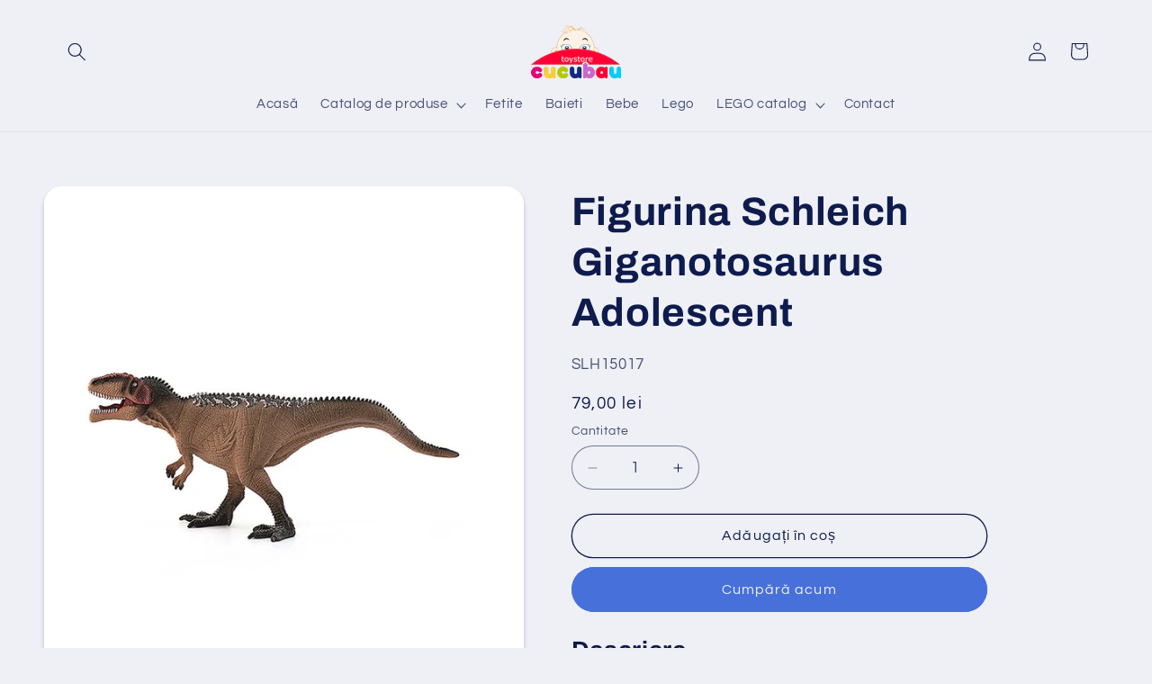

--- FILE ---
content_type: text/html; charset=utf-8
request_url: https://jucariicucubau.ro/products/figurina-schleich-giganotosaurus-adolescent
body_size: 24807
content:
<!doctype html>
<html class="js" lang="ro-RO">
  <head>
    <meta charset="utf-8">
    <meta http-equiv="X-UA-Compatible" content="IE=edge">
    <meta name="viewport" content="width=device-width,initial-scale=1">
    <meta name="theme-color" content="">
    <link rel="canonical" href="https://jucariicucubau.ro/products/figurina-schleich-giganotosaurus-adolescent"><link rel="icon" type="image/png" href="//jucariicucubau.ro/cdn/shop/files/jucarii-cucubau-logo.png?crop=center&height=32&v=1663151684&width=32"><link rel="preconnect" href="https://fonts.shopifycdn.com" crossorigin><title>
      Figurina Schleich Giganotosaurus Adolescent
 &ndash; Jucarii Cucubau</title>

    
      <meta name="description" content="Descriere Figurina Schleich - Giganotosaurus Adolescent, SL 15017 Toate figurinele Schleich sunt pictate manual cu modelare detaliata. - Dimensiuni: 25,3 x 6,8 x 9,7 cm">
    

    

<meta property="og:site_name" content="Jucarii Cucubau">
<meta property="og:url" content="https://jucariicucubau.ro/products/figurina-schleich-giganotosaurus-adolescent">
<meta property="og:title" content="Figurina Schleich Giganotosaurus Adolescent">
<meta property="og:type" content="product">
<meta property="og:description" content="Descriere Figurina Schleich - Giganotosaurus Adolescent, SL 15017 Toate figurinele Schleich sunt pictate manual cu modelare detaliata. - Dimensiuni: 25,3 x 6,8 x 9,7 cm"><meta property="og:image" content="http://jucariicucubau.ro/cdn/shop/products/19971.jpg?v=1753962956">
  <meta property="og:image:secure_url" content="https://jucariicucubau.ro/cdn/shop/products/19971.jpg?v=1753962956">
  <meta property="og:image:width" content="650">
  <meta property="og:image:height" content="650"><meta property="og:price:amount" content="79,00">
  <meta property="og:price:currency" content="RON"><meta name="twitter:card" content="summary_large_image">
<meta name="twitter:title" content="Figurina Schleich Giganotosaurus Adolescent">
<meta name="twitter:description" content="Descriere Figurina Schleich - Giganotosaurus Adolescent, SL 15017 Toate figurinele Schleich sunt pictate manual cu modelare detaliata. - Dimensiuni: 25,3 x 6,8 x 9,7 cm">


    <script src="//jucariicucubau.ro/cdn/shop/t/8/assets/constants.js?v=132983761750457495441761032051" defer="defer"></script>
    <script src="//jucariicucubau.ro/cdn/shop/t/8/assets/pubsub.js?v=25310214064522200911761032116" defer="defer"></script>
    <script src="//jucariicucubau.ro/cdn/shop/t/8/assets/global.js?v=7301445359237545521761032057" defer="defer"></script>
    <script src="//jucariicucubau.ro/cdn/shop/t/8/assets/details-disclosure.js?v=13653116266235556501761032054" defer="defer"></script>
    <script src="//jucariicucubau.ro/cdn/shop/t/8/assets/details-modal.js?v=25581673532751508451761032055" defer="defer"></script>
    <script src="//jucariicucubau.ro/cdn/shop/t/8/assets/search-form.js?v=133129549252120666541761032122" defer="defer"></script><script src="//jucariicucubau.ro/cdn/shop/t/8/assets/animations.js?v=88693664871331136111761032019" defer="defer"></script><script>window.performance && window.performance.mark && window.performance.mark('shopify.content_for_header.start');</script><meta id="shopify-digital-wallet" name="shopify-digital-wallet" content="/56347525189/digital_wallets/dialog">
<link rel="alternate" type="application/json+oembed" href="https://jucariicucubau.ro/products/figurina-schleich-giganotosaurus-adolescent.oembed">
<script async="async" src="/checkouts/internal/preloads.js?locale=ro-RO"></script>
<script id="shopify-features" type="application/json">{"accessToken":"3214711d5a602a895e98855f065075fe","betas":["rich-media-storefront-analytics"],"domain":"jucariicucubau.ro","predictiveSearch":true,"shopId":56347525189,"locale":"ro"}</script>
<script>var Shopify = Shopify || {};
Shopify.shop = "jucariicucubau.myshopify.com";
Shopify.locale = "ro-RO";
Shopify.currency = {"active":"RON","rate":"1.0"};
Shopify.country = "RO";
Shopify.theme = {"name":"Updated copy of Copy Cucubau 21 oct 2025","id":188636299611,"schema_name":"Refresh","schema_version":"15.4.0","theme_store_id":1567,"role":"main"};
Shopify.theme.handle = "null";
Shopify.theme.style = {"id":null,"handle":null};
Shopify.cdnHost = "jucariicucubau.ro/cdn";
Shopify.routes = Shopify.routes || {};
Shopify.routes.root = "/";</script>
<script type="module">!function(o){(o.Shopify=o.Shopify||{}).modules=!0}(window);</script>
<script>!function(o){function n(){var o=[];function n(){o.push(Array.prototype.slice.apply(arguments))}return n.q=o,n}var t=o.Shopify=o.Shopify||{};t.loadFeatures=n(),t.autoloadFeatures=n()}(window);</script>
<script id="shop-js-analytics" type="application/json">{"pageType":"product"}</script>
<script defer="defer" async type="module" src="//jucariicucubau.ro/cdn/shopifycloud/shop-js/modules/v2/client.init-shop-cart-sync_4Um_mU2A.ro-RO.esm.js"></script>
<script defer="defer" async type="module" src="//jucariicucubau.ro/cdn/shopifycloud/shop-js/modules/v2/chunk.common_D1ft94W1.esm.js"></script>
<script type="module">
  await import("//jucariicucubau.ro/cdn/shopifycloud/shop-js/modules/v2/client.init-shop-cart-sync_4Um_mU2A.ro-RO.esm.js");
await import("//jucariicucubau.ro/cdn/shopifycloud/shop-js/modules/v2/chunk.common_D1ft94W1.esm.js");

  window.Shopify.SignInWithShop?.initShopCartSync?.({"fedCMEnabled":true,"windoidEnabled":true});

</script>
<script id="__st">var __st={"a":56347525189,"offset":7200,"reqid":"9e5db491-8f06-4ef9-b45f-89ea8ea4294b-1761953526","pageurl":"jucariicucubau.ro\/products\/figurina-schleich-giganotosaurus-adolescent","u":"de47fe4537d7","p":"product","rtyp":"product","rid":7962946339104};</script>
<script>window.ShopifyPaypalV4VisibilityTracking = true;</script>
<script id="captcha-bootstrap">!function(){'use strict';const t='contact',e='account',n='new_comment',o=[[t,t],['blogs',n],['comments',n],[t,'customer']],c=[[e,'customer_login'],[e,'guest_login'],[e,'recover_customer_password'],[e,'create_customer']],r=t=>t.map((([t,e])=>`form[action*='/${t}']:not([data-nocaptcha='true']) input[name='form_type'][value='${e}']`)).join(','),a=t=>()=>t?[...document.querySelectorAll(t)].map((t=>t.form)):[];function s(){const t=[...o],e=r(t);return a(e)}const i='password',u='form_key',d=['recaptcha-v3-token','g-recaptcha-response','h-captcha-response',i],f=()=>{try{return window.sessionStorage}catch{return}},m='__shopify_v',_=t=>t.elements[u];function p(t,e,n=!1){try{const o=window.sessionStorage,c=JSON.parse(o.getItem(e)),{data:r}=function(t){const{data:e,action:n}=t;return t[m]||n?{data:e,action:n}:{data:t,action:n}}(c);for(const[e,n]of Object.entries(r))t.elements[e]&&(t.elements[e].value=n);n&&o.removeItem(e)}catch(o){console.error('form repopulation failed',{error:o})}}const l='form_type',E='cptcha';function T(t){t.dataset[E]=!0}const w=window,h=w.document,L='Shopify',v='ce_forms',y='captcha';let A=!1;((t,e)=>{const n=(g='f06e6c50-85a8-45c8-87d0-21a2b65856fe',I='https://cdn.shopify.com/shopifycloud/storefront-forms-hcaptcha/ce_storefront_forms_captcha_hcaptcha.v1.5.2.iife.js',D={infoText:'Protejat prin hCaptcha',privacyText:'Confidențialitate',termsText:'Condiții'},(t,e,n)=>{const o=w[L][v],c=o.bindForm;if(c)return c(t,g,e,D).then(n);var r;o.q.push([[t,g,e,D],n]),r=I,A||(h.body.append(Object.assign(h.createElement('script'),{id:'captcha-provider',async:!0,src:r})),A=!0)});var g,I,D;w[L]=w[L]||{},w[L][v]=w[L][v]||{},w[L][v].q=[],w[L][y]=w[L][y]||{},w[L][y].protect=function(t,e){n(t,void 0,e),T(t)},Object.freeze(w[L][y]),function(t,e,n,w,h,L){const[v,y,A,g]=function(t,e,n){const i=e?o:[],u=t?c:[],d=[...i,...u],f=r(d),m=r(i),_=r(d.filter((([t,e])=>n.includes(e))));return[a(f),a(m),a(_),s()]}(w,h,L),I=t=>{const e=t.target;return e instanceof HTMLFormElement?e:e&&e.form},D=t=>v().includes(t);t.addEventListener('submit',(t=>{const e=I(t);if(!e)return;const n=D(e)&&!e.dataset.hcaptchaBound&&!e.dataset.recaptchaBound,o=_(e),c=g().includes(e)&&(!o||!o.value);(n||c)&&t.preventDefault(),c&&!n&&(function(t){try{if(!f())return;!function(t){const e=f();if(!e)return;const n=_(t);if(!n)return;const o=n.value;o&&e.removeItem(o)}(t);const e=Array.from(Array(32),(()=>Math.random().toString(36)[2])).join('');!function(t,e){_(t)||t.append(Object.assign(document.createElement('input'),{type:'hidden',name:u})),t.elements[u].value=e}(t,e),function(t,e){const n=f();if(!n)return;const o=[...t.querySelectorAll(`input[type='${i}']`)].map((({name:t})=>t)),c=[...d,...o],r={};for(const[a,s]of new FormData(t).entries())c.includes(a)||(r[a]=s);n.setItem(e,JSON.stringify({[m]:1,action:t.action,data:r}))}(t,e)}catch(e){console.error('failed to persist form',e)}}(e),e.submit())}));const S=(t,e)=>{t&&!t.dataset[E]&&(n(t,e.some((e=>e===t))),T(t))};for(const o of['focusin','change'])t.addEventListener(o,(t=>{const e=I(t);D(e)&&S(e,y())}));const B=e.get('form_key'),M=e.get(l),P=B&&M;t.addEventListener('DOMContentLoaded',(()=>{const t=y();if(P)for(const e of t)e.elements[l].value===M&&p(e,B);[...new Set([...A(),...v().filter((t=>'true'===t.dataset.shopifyCaptcha))])].forEach((e=>S(e,t)))}))}(h,new URLSearchParams(w.location.search),n,t,e,['guest_login'])})(!0,!0)}();</script>
<script integrity="sha256-52AcMU7V7pcBOXWImdc/TAGTFKeNjmkeM1Pvks/DTgc=" data-source-attribution="shopify.loadfeatures" defer="defer" src="//jucariicucubau.ro/cdn/shopifycloud/storefront/assets/storefront/load_feature-81c60534.js" crossorigin="anonymous"></script>
<script data-source-attribution="shopify.dynamic_checkout.dynamic.init">var Shopify=Shopify||{};Shopify.PaymentButton=Shopify.PaymentButton||{isStorefrontPortableWallets:!0,init:function(){window.Shopify.PaymentButton.init=function(){};var t=document.createElement("script");t.src="https://jucariicucubau.ro/cdn/shopifycloud/portable-wallets/latest/portable-wallets.ro.js",t.type="module",document.head.appendChild(t)}};
</script>
<script data-source-attribution="shopify.dynamic_checkout.buyer_consent">
  function portableWalletsHideBuyerConsent(e){var t=document.getElementById("shopify-buyer-consent"),n=document.getElementById("shopify-subscription-policy-button");t&&n&&(t.classList.add("hidden"),t.setAttribute("aria-hidden","true"),n.removeEventListener("click",e))}function portableWalletsShowBuyerConsent(e){var t=document.getElementById("shopify-buyer-consent"),n=document.getElementById("shopify-subscription-policy-button");t&&n&&(t.classList.remove("hidden"),t.removeAttribute("aria-hidden"),n.addEventListener("click",e))}window.Shopify?.PaymentButton&&(window.Shopify.PaymentButton.hideBuyerConsent=portableWalletsHideBuyerConsent,window.Shopify.PaymentButton.showBuyerConsent=portableWalletsShowBuyerConsent);
</script>
<script>
  function portableWalletsCleanup(e){e&&e.src&&console.error("Failed to load portable wallets script "+e.src);var t=document.querySelectorAll("shopify-accelerated-checkout .shopify-payment-button__skeleton, shopify-accelerated-checkout-cart .wallet-cart-button__skeleton"),e=document.getElementById("shopify-buyer-consent");for(let e=0;e<t.length;e++)t[e].remove();e&&e.remove()}function portableWalletsNotLoadedAsModule(e){e instanceof ErrorEvent&&"string"==typeof e.message&&e.message.includes("import.meta")&&"string"==typeof e.filename&&e.filename.includes("portable-wallets")&&(window.removeEventListener("error",portableWalletsNotLoadedAsModule),window.Shopify.PaymentButton.failedToLoad=e,"loading"===document.readyState?document.addEventListener("DOMContentLoaded",window.Shopify.PaymentButton.init):window.Shopify.PaymentButton.init())}window.addEventListener("error",portableWalletsNotLoadedAsModule);
</script>

<script type="module" src="https://jucariicucubau.ro/cdn/shopifycloud/portable-wallets/latest/portable-wallets.ro.js" onError="portableWalletsCleanup(this)" crossorigin="anonymous"></script>
<script nomodule>
  document.addEventListener("DOMContentLoaded", portableWalletsCleanup);
</script>

<script id='scb4127' type='text/javascript' async='' src='https://jucariicucubau.ro/cdn/shopifycloud/privacy-banner/storefront-banner.js'></script><link id="shopify-accelerated-checkout-styles" rel="stylesheet" media="screen" href="https://jucariicucubau.ro/cdn/shopifycloud/portable-wallets/latest/accelerated-checkout-backwards-compat.css" crossorigin="anonymous">
<style id="shopify-accelerated-checkout-cart">
        #shopify-buyer-consent {
  margin-top: 1em;
  display: inline-block;
  width: 100%;
}

#shopify-buyer-consent.hidden {
  display: none;
}

#shopify-subscription-policy-button {
  background: none;
  border: none;
  padding: 0;
  text-decoration: underline;
  font-size: inherit;
  cursor: pointer;
}

#shopify-subscription-policy-button::before {
  box-shadow: none;
}

      </style>
<script id="sections-script" data-sections="header" defer="defer" src="//jucariicucubau.ro/cdn/shop/t/8/compiled_assets/scripts.js?2375"></script>
<script>window.performance && window.performance.mark && window.performance.mark('shopify.content_for_header.end');</script>


    <style data-shopify>
      @font-face {
  font-family: Questrial;
  font-weight: 400;
  font-style: normal;
  font-display: swap;
  src: url("//jucariicucubau.ro/cdn/fonts/questrial/questrial_n4.66abac5d8209a647b4bf8089b0451928ef144c07.woff2") format("woff2"),
       url("//jucariicucubau.ro/cdn/fonts/questrial/questrial_n4.e86c53e77682db9bf4b0ee2dd71f214dc16adda4.woff") format("woff");
}

      
      
      
      @font-face {
  font-family: Archivo;
  font-weight: 700;
  font-style: normal;
  font-display: swap;
  src: url("//jucariicucubau.ro/cdn/fonts/archivo/archivo_n7.651b020b3543640c100112be6f1c1b8e816c7f13.woff2") format("woff2"),
       url("//jucariicucubau.ro/cdn/fonts/archivo/archivo_n7.7e9106d320e6594976a7dcb57957f3e712e83c96.woff") format("woff");
}


      
        :root,
        .color-scheme-1 {
          --color-background: 239,240,245;
        
          --gradient-background: #eff0f5;
        

        

        --color-foreground: 14,27,77;
        --color-background-contrast: 161,166,196;
        --color-shadow: 14,27,77;
        --color-button: 71,112,219;
        --color-button-text: 239,240,245;
        --color-secondary-button: 239,240,245;
        --color-secondary-button-text: 14,27,77;
        --color-link: 14,27,77;
        --color-badge-foreground: 14,27,77;
        --color-badge-background: 239,240,245;
        --color-badge-border: 14,27,77;
        --payment-terms-background-color: rgb(239 240 245);
      }
      
        
        .color-scheme-2 {
          --color-background: 255,255,255;
        
          --gradient-background: #ffffff;
        

        

        --color-foreground: 14,27,77;
        --color-background-contrast: 191,191,191;
        --color-shadow: 14,27,77;
        --color-button: 14,27,77;
        --color-button-text: 255,255,255;
        --color-secondary-button: 255,255,255;
        --color-secondary-button-text: 14,27,77;
        --color-link: 14,27,77;
        --color-badge-foreground: 14,27,77;
        --color-badge-background: 255,255,255;
        --color-badge-border: 14,27,77;
        --payment-terms-background-color: rgb(255 255 255);
      }
      
        
        .color-scheme-3 {
          --color-background: 14,27,77;
        
          --gradient-background: #0e1b4d;
        

        

        --color-foreground: 255,255,255;
        --color-background-contrast: 18,35,99;
        --color-shadow: 14,27,77;
        --color-button: 255,255,255;
        --color-button-text: 14,27,77;
        --color-secondary-button: 14,27,77;
        --color-secondary-button-text: 255,255,255;
        --color-link: 255,255,255;
        --color-badge-foreground: 255,255,255;
        --color-badge-background: 14,27,77;
        --color-badge-border: 255,255,255;
        --payment-terms-background-color: rgb(14 27 77);
      }
      
        
        .color-scheme-4 {
          --color-background: 71,112,219;
        
          --gradient-background: #4770db;
        

        

        --color-foreground: 255,255,255;
        --color-background-contrast: 27,57,136;
        --color-shadow: 14,27,77;
        --color-button: 255,255,255;
        --color-button-text: 71,112,219;
        --color-secondary-button: 71,112,219;
        --color-secondary-button-text: 255,255,255;
        --color-link: 255,255,255;
        --color-badge-foreground: 255,255,255;
        --color-badge-background: 71,112,219;
        --color-badge-border: 255,255,255;
        --payment-terms-background-color: rgb(71 112 219);
      }
      
        
        .color-scheme-5 {
          --color-background: 227,36,2;
        
          --gradient-background: #e32402;
        

        

        --color-foreground: 255,255,255;
        --color-background-contrast: 101,16,1;
        --color-shadow: 14,27,77;
        --color-button: 255,255,255;
        --color-button-text: 227,36,2;
        --color-secondary-button: 227,36,2;
        --color-secondary-button-text: 255,255,255;
        --color-link: 255,255,255;
        --color-badge-foreground: 255,255,255;
        --color-badge-background: 227,36,2;
        --color-badge-border: 255,255,255;
        --payment-terms-background-color: rgb(227 36 2);
      }
      

      body, .color-scheme-1, .color-scheme-2, .color-scheme-3, .color-scheme-4, .color-scheme-5 {
        color: rgba(var(--color-foreground), 0.75);
        background-color: rgb(var(--color-background));
      }

      :root {
        --font-body-family: Questrial, sans-serif;
        --font-body-style: normal;
        --font-body-weight: 400;
        --font-body-weight-bold: 700;

        --font-heading-family: Archivo, sans-serif;
        --font-heading-style: normal;
        --font-heading-weight: 700;

        --font-body-scale: 1.05;
        --font-heading-scale: 1.0476190476190477;

        --media-padding: px;
        --media-border-opacity: 0.1;
        --media-border-width: 0px;
        --media-radius: 20px;
        --media-shadow-opacity: 0.25;
        --media-shadow-horizontal-offset: 0px;
        --media-shadow-vertical-offset: 4px;
        --media-shadow-blur-radius: 5px;
        --media-shadow-visible: 1;

        --page-width: 120rem;
        --page-width-margin: 0rem;

        --product-card-image-padding: 1.6rem;
        --product-card-corner-radius: 1.8rem;
        --product-card-text-alignment: left;
        --product-card-border-width: 0.0rem;
        --product-card-border-opacity: 0.15;
        --product-card-shadow-opacity: 0.1;
        --product-card-shadow-visible: 1;
        --product-card-shadow-horizontal-offset: 0.0rem;
        --product-card-shadow-vertical-offset: 0.4rem;
        --product-card-shadow-blur-radius: 0.5rem;

        --collection-card-image-padding: 0.0rem;
        --collection-card-corner-radius: 0.0rem;
        --collection-card-text-alignment: left;
        --collection-card-border-width: 0.0rem;
        --collection-card-border-opacity: 0.0;
        --collection-card-shadow-opacity: 0.1;
        --collection-card-shadow-visible: 1;
        --collection-card-shadow-horizontal-offset: 0.0rem;
        --collection-card-shadow-vertical-offset: 0.0rem;
        --collection-card-shadow-blur-radius: 0.0rem;

        --blog-card-image-padding: 0.0rem;
        --blog-card-corner-radius: 0.0rem;
        --blog-card-text-alignment: left;
        --blog-card-border-width: 0.0rem;
        --blog-card-border-opacity: 0.0;
        --blog-card-shadow-opacity: 0.1;
        --blog-card-shadow-visible: 1;
        --blog-card-shadow-horizontal-offset: 0.0rem;
        --blog-card-shadow-vertical-offset: 0.0rem;
        --blog-card-shadow-blur-radius: 0.0rem;

        --badge-corner-radius: 0.8rem;

        --popup-border-width: 1px;
        --popup-border-opacity: 0.1;
        --popup-corner-radius: 8px;
        --popup-shadow-opacity: 0.05;
        --popup-shadow-horizontal-offset: 0px;
        --popup-shadow-vertical-offset: 4px;
        --popup-shadow-blur-radius: 5px;

        --drawer-border-width: 0px;
        --drawer-border-opacity: 0.1;
        --drawer-shadow-opacity: 0.0;
        --drawer-shadow-horizontal-offset: 0px;
        --drawer-shadow-vertical-offset: 4px;
        --drawer-shadow-blur-radius: 5px;

        --spacing-sections-desktop: 0px;
        --spacing-sections-mobile: 0px;

        --grid-desktop-vertical-spacing: 28px;
        --grid-desktop-horizontal-spacing: 28px;
        --grid-mobile-vertical-spacing: 14px;
        --grid-mobile-horizontal-spacing: 14px;

        --text-boxes-border-opacity: 0.1;
        --text-boxes-border-width: 0px;
        --text-boxes-radius: 20px;
        --text-boxes-shadow-opacity: 0.1;
        --text-boxes-shadow-visible: 1;
        --text-boxes-shadow-horizontal-offset: 0px;
        --text-boxes-shadow-vertical-offset: 4px;
        --text-boxes-shadow-blur-radius: 5px;

        --buttons-radius: 40px;
        --buttons-radius-outset: 41px;
        --buttons-border-width: 1px;
        --buttons-border-opacity: 1.0;
        --buttons-shadow-opacity: 0.0;
        --buttons-shadow-visible: 0;
        --buttons-shadow-horizontal-offset: 0px;
        --buttons-shadow-vertical-offset: 4px;
        --buttons-shadow-blur-radius: 5px;
        --buttons-border-offset: 0.3px;

        --inputs-radius: 26px;
        --inputs-border-width: 1px;
        --inputs-border-opacity: 0.55;
        --inputs-shadow-opacity: 0.0;
        --inputs-shadow-horizontal-offset: 0px;
        --inputs-margin-offset: 0px;
        --inputs-shadow-vertical-offset: 4px;
        --inputs-shadow-blur-radius: 5px;
        --inputs-radius-outset: 27px;

        --variant-pills-radius: 40px;
        --variant-pills-border-width: 1px;
        --variant-pills-border-opacity: 0.55;
        --variant-pills-shadow-opacity: 0.0;
        --variant-pills-shadow-horizontal-offset: 0px;
        --variant-pills-shadow-vertical-offset: 4px;
        --variant-pills-shadow-blur-radius: 5px;
      }

      *,
      *::before,
      *::after {
        box-sizing: inherit;
      }

      html {
        box-sizing: border-box;
        font-size: calc(var(--font-body-scale) * 62.5%);
        height: 100%;
      }

      body {
        display: grid;
        grid-template-rows: auto auto 1fr auto;
        grid-template-columns: 100%;
        min-height: 100%;
        margin: 0;
        font-size: 1.5rem;
        letter-spacing: 0.06rem;
        line-height: calc(1 + 0.8 / var(--font-body-scale));
        font-family: var(--font-body-family);
        font-style: var(--font-body-style);
        font-weight: var(--font-body-weight);
      }

      @media screen and (min-width: 750px) {
        body {
          font-size: 1.6rem;
        }
      }
    </style>

    <link href="//jucariicucubau.ro/cdn/shop/t/8/assets/base.css?v=159841507637079171801761032020" rel="stylesheet" type="text/css" media="all" />
    <link rel="stylesheet" href="//jucariicucubau.ro/cdn/shop/t/8/assets/component-cart-items.css?v=13033300910818915211761032026" media="print" onload="this.media='all'">
      <link rel="preload" as="font" href="//jucariicucubau.ro/cdn/fonts/questrial/questrial_n4.66abac5d8209a647b4bf8089b0451928ef144c07.woff2" type="font/woff2" crossorigin>
      

      <link rel="preload" as="font" href="//jucariicucubau.ro/cdn/fonts/archivo/archivo_n7.651b020b3543640c100112be6f1c1b8e816c7f13.woff2" type="font/woff2" crossorigin>
      
<link
        rel="stylesheet"
        href="//jucariicucubau.ro/cdn/shop/t/8/assets/component-predictive-search.css?v=118923337488134913561761032043"
        media="print"
        onload="this.media='all'"
      ><script>
      if (Shopify.designMode) {
        document.documentElement.classList.add('shopify-design-mode');
      }
    </script>
  <link href="https://monorail-edge.shopifysvc.com" rel="dns-prefetch">
<script>(function(){if ("sendBeacon" in navigator && "performance" in window) {try {var session_token_from_headers = performance.getEntriesByType('navigation')[0].serverTiming.find(x => x.name == '_s').description;} catch {var session_token_from_headers = undefined;}var session_cookie_matches = document.cookie.match(/_shopify_s=([^;]*)/);var session_token_from_cookie = session_cookie_matches && session_cookie_matches.length === 2 ? session_cookie_matches[1] : "";var session_token = session_token_from_headers || session_token_from_cookie || "";function handle_abandonment_event(e) {var entries = performance.getEntries().filter(function(entry) {return /monorail-edge.shopifysvc.com/.test(entry.name);});if (!window.abandonment_tracked && entries.length === 0) {window.abandonment_tracked = true;var currentMs = Date.now();var navigation_start = performance.timing.navigationStart;var payload = {shop_id: 56347525189,url: window.location.href,navigation_start,duration: currentMs - navigation_start,session_token,page_type: "product"};window.navigator.sendBeacon("https://monorail-edge.shopifysvc.com/v1/produce", JSON.stringify({schema_id: "online_store_buyer_site_abandonment/1.1",payload: payload,metadata: {event_created_at_ms: currentMs,event_sent_at_ms: currentMs}}));}}window.addEventListener('pagehide', handle_abandonment_event);}}());</script>
<script id="web-pixels-manager-setup">(function e(e,d,r,n,o){if(void 0===o&&(o={}),!Boolean(null===(a=null===(i=window.Shopify)||void 0===i?void 0:i.analytics)||void 0===a?void 0:a.replayQueue)){var i,a;window.Shopify=window.Shopify||{};var t=window.Shopify;t.analytics=t.analytics||{};var s=t.analytics;s.replayQueue=[],s.publish=function(e,d,r){return s.replayQueue.push([e,d,r]),!0};try{self.performance.mark("wpm:start")}catch(e){}var l=function(){var e={modern:/Edge?\/(1{2}[4-9]|1[2-9]\d|[2-9]\d{2}|\d{4,})\.\d+(\.\d+|)|Firefox\/(1{2}[4-9]|1[2-9]\d|[2-9]\d{2}|\d{4,})\.\d+(\.\d+|)|Chrom(ium|e)\/(9{2}|\d{3,})\.\d+(\.\d+|)|(Maci|X1{2}).+ Version\/(15\.\d+|(1[6-9]|[2-9]\d|\d{3,})\.\d+)([,.]\d+|)( \(\w+\)|)( Mobile\/\w+|) Safari\/|Chrome.+OPR\/(9{2}|\d{3,})\.\d+\.\d+|(CPU[ +]OS|iPhone[ +]OS|CPU[ +]iPhone|CPU IPhone OS|CPU iPad OS)[ +]+(15[._]\d+|(1[6-9]|[2-9]\d|\d{3,})[._]\d+)([._]\d+|)|Android:?[ /-](13[3-9]|1[4-9]\d|[2-9]\d{2}|\d{4,})(\.\d+|)(\.\d+|)|Android.+Firefox\/(13[5-9]|1[4-9]\d|[2-9]\d{2}|\d{4,})\.\d+(\.\d+|)|Android.+Chrom(ium|e)\/(13[3-9]|1[4-9]\d|[2-9]\d{2}|\d{4,})\.\d+(\.\d+|)|SamsungBrowser\/([2-9]\d|\d{3,})\.\d+/,legacy:/Edge?\/(1[6-9]|[2-9]\d|\d{3,})\.\d+(\.\d+|)|Firefox\/(5[4-9]|[6-9]\d|\d{3,})\.\d+(\.\d+|)|Chrom(ium|e)\/(5[1-9]|[6-9]\d|\d{3,})\.\d+(\.\d+|)([\d.]+$|.*Safari\/(?![\d.]+ Edge\/[\d.]+$))|(Maci|X1{2}).+ Version\/(10\.\d+|(1[1-9]|[2-9]\d|\d{3,})\.\d+)([,.]\d+|)( \(\w+\)|)( Mobile\/\w+|) Safari\/|Chrome.+OPR\/(3[89]|[4-9]\d|\d{3,})\.\d+\.\d+|(CPU[ +]OS|iPhone[ +]OS|CPU[ +]iPhone|CPU IPhone OS|CPU iPad OS)[ +]+(10[._]\d+|(1[1-9]|[2-9]\d|\d{3,})[._]\d+)([._]\d+|)|Android:?[ /-](13[3-9]|1[4-9]\d|[2-9]\d{2}|\d{4,})(\.\d+|)(\.\d+|)|Mobile Safari.+OPR\/([89]\d|\d{3,})\.\d+\.\d+|Android.+Firefox\/(13[5-9]|1[4-9]\d|[2-9]\d{2}|\d{4,})\.\d+(\.\d+|)|Android.+Chrom(ium|e)\/(13[3-9]|1[4-9]\d|[2-9]\d{2}|\d{4,})\.\d+(\.\d+|)|Android.+(UC? ?Browser|UCWEB|U3)[ /]?(15\.([5-9]|\d{2,})|(1[6-9]|[2-9]\d|\d{3,})\.\d+)\.\d+|SamsungBrowser\/(5\.\d+|([6-9]|\d{2,})\.\d+)|Android.+MQ{2}Browser\/(14(\.(9|\d{2,})|)|(1[5-9]|[2-9]\d|\d{3,})(\.\d+|))(\.\d+|)|K[Aa][Ii]OS\/(3\.\d+|([4-9]|\d{2,})\.\d+)(\.\d+|)/},d=e.modern,r=e.legacy,n=navigator.userAgent;return n.match(d)?"modern":n.match(r)?"legacy":"unknown"}(),u="modern"===l?"modern":"legacy",c=(null!=n?n:{modern:"",legacy:""})[u],f=function(e){return[e.baseUrl,"/wpm","/b",e.hashVersion,"modern"===e.buildTarget?"m":"l",".js"].join("")}({baseUrl:d,hashVersion:r,buildTarget:u}),m=function(e){var d=e.version,r=e.bundleTarget,n=e.surface,o=e.pageUrl,i=e.monorailEndpoint;return{emit:function(e){var a=e.status,t=e.errorMsg,s=(new Date).getTime(),l=JSON.stringify({metadata:{event_sent_at_ms:s},events:[{schema_id:"web_pixels_manager_load/3.1",payload:{version:d,bundle_target:r,page_url:o,status:a,surface:n,error_msg:t},metadata:{event_created_at_ms:s}}]});if(!i)return console&&console.warn&&console.warn("[Web Pixels Manager] No Monorail endpoint provided, skipping logging."),!1;try{return self.navigator.sendBeacon.bind(self.navigator)(i,l)}catch(e){}var u=new XMLHttpRequest;try{return u.open("POST",i,!0),u.setRequestHeader("Content-Type","text/plain"),u.send(l),!0}catch(e){return console&&console.warn&&console.warn("[Web Pixels Manager] Got an unhandled error while logging to Monorail."),!1}}}}({version:r,bundleTarget:l,surface:e.surface,pageUrl:self.location.href,monorailEndpoint:e.monorailEndpoint});try{o.browserTarget=l,function(e){var d=e.src,r=e.async,n=void 0===r||r,o=e.onload,i=e.onerror,a=e.sri,t=e.scriptDataAttributes,s=void 0===t?{}:t,l=document.createElement("script"),u=document.querySelector("head"),c=document.querySelector("body");if(l.async=n,l.src=d,a&&(l.integrity=a,l.crossOrigin="anonymous"),s)for(var f in s)if(Object.prototype.hasOwnProperty.call(s,f))try{l.dataset[f]=s[f]}catch(e){}if(o&&l.addEventListener("load",o),i&&l.addEventListener("error",i),u)u.appendChild(l);else{if(!c)throw new Error("Did not find a head or body element to append the script");c.appendChild(l)}}({src:f,async:!0,onload:function(){if(!function(){var e,d;return Boolean(null===(d=null===(e=window.Shopify)||void 0===e?void 0:e.analytics)||void 0===d?void 0:d.initialized)}()){var d=window.webPixelsManager.init(e)||void 0;if(d){var r=window.Shopify.analytics;r.replayQueue.forEach((function(e){var r=e[0],n=e[1],o=e[2];d.publishCustomEvent(r,n,o)})),r.replayQueue=[],r.publish=d.publishCustomEvent,r.visitor=d.visitor,r.initialized=!0}}},onerror:function(){return m.emit({status:"failed",errorMsg:"".concat(f," has failed to load")})},sri:function(e){var d=/^sha384-[A-Za-z0-9+/=]+$/;return"string"==typeof e&&d.test(e)}(c)?c:"",scriptDataAttributes:o}),m.emit({status:"loading"})}catch(e){m.emit({status:"failed",errorMsg:(null==e?void 0:e.message)||"Unknown error"})}}})({shopId: 56347525189,storefrontBaseUrl: "https://jucariicucubau.ro",extensionsBaseUrl: "https://extensions.shopifycdn.com/cdn/shopifycloud/web-pixels-manager",monorailEndpoint: "https://monorail-edge.shopifysvc.com/unstable/produce_batch",surface: "storefront-renderer",enabledBetaFlags: ["2dca8a86"],webPixelsConfigList: [{"id":"3247374683","configuration":"{\"config\":\"{\\\"google_tag_ids\\\":[\\\"G-CCL933RCPG\\\"],\\\"gtag_events\\\":[{\\\"type\\\":\\\"begin_checkout\\\",\\\"action_label\\\":\\\"G-KS71K1WN89\\\"},{\\\"type\\\":\\\"search\\\",\\\"action_label\\\":\\\"G-KS71K1WN89\\\"},{\\\"type\\\":\\\"view_item\\\",\\\"action_label\\\":\\\"G-KS71K1WN89\\\"},{\\\"type\\\":\\\"purchase\\\",\\\"action_label\\\":\\\"G-KS71K1WN89\\\"},{\\\"type\\\":\\\"page_view\\\",\\\"action_label\\\":\\\"G-KS71K1WN89\\\"},{\\\"type\\\":\\\"add_payment_info\\\",\\\"action_label\\\":\\\"G-KS71K1WN89\\\"},{\\\"type\\\":\\\"add_to_cart\\\",\\\"action_label\\\":\\\"G-KS71K1WN89\\\"}],\\\"enable_monitoring_mode\\\":false}\"}","eventPayloadVersion":"v1","runtimeContext":"OPEN","scriptVersion":"b2a88bafab3e21179ed38636efcd8a93","type":"APP","apiClientId":1780363,"privacyPurposes":[],"dataSharingAdjustments":{"protectedCustomerApprovalScopes":[]}},{"id":"1531969883","configuration":"{\"pixel_id\":\"565018209569856\",\"pixel_type\":\"facebook_pixel\"}","eventPayloadVersion":"v1","runtimeContext":"OPEN","scriptVersion":"ca16bc87fe92b6042fbaa3acc2fbdaa6","type":"APP","apiClientId":2329312,"privacyPurposes":["ANALYTICS","MARKETING","SALE_OF_DATA"],"dataSharingAdjustments":{"protectedCustomerApprovalScopes":[]}},{"id":"shopify-app-pixel","configuration":"{}","eventPayloadVersion":"v1","runtimeContext":"STRICT","scriptVersion":"0450","apiClientId":"shopify-pixel","type":"APP","privacyPurposes":["ANALYTICS","MARKETING"]},{"id":"shopify-custom-pixel","eventPayloadVersion":"v1","runtimeContext":"LAX","scriptVersion":"0450","apiClientId":"shopify-pixel","type":"CUSTOM","privacyPurposes":["ANALYTICS","MARKETING"]}],isMerchantRequest: false,initData: {"shop":{"name":"Jucarii Cucubau","paymentSettings":{"currencyCode":"RON"},"myshopifyDomain":"jucariicucubau.myshopify.com","countryCode":"RO","storefrontUrl":"https:\/\/jucariicucubau.ro"},"customer":null,"cart":null,"checkout":null,"productVariants":[{"price":{"amount":79.0,"currencyCode":"RON"},"product":{"title":"Figurina Schleich Giganotosaurus Adolescent","vendor":"Jucarii Cucubau","id":"7962946339104","untranslatedTitle":"Figurina Schleich Giganotosaurus Adolescent","url":"\/products\/figurina-schleich-giganotosaurus-adolescent","type":""},"id":"43639864688928","image":{"src":"\/\/jucariicucubau.ro\/cdn\/shop\/products\/19971.jpg?v=1753962956"},"sku":"SLH15017","title":"Default Title","untranslatedTitle":"Default Title"}],"purchasingCompany":null},},"https://jucariicucubau.ro/cdn","5303c62bw494ab25dp0d72f2dcm48e21f5a",{"modern":"","legacy":""},{"shopId":"56347525189","storefrontBaseUrl":"https:\/\/jucariicucubau.ro","extensionBaseUrl":"https:\/\/extensions.shopifycdn.com\/cdn\/shopifycloud\/web-pixels-manager","surface":"storefront-renderer","enabledBetaFlags":"[\"2dca8a86\"]","isMerchantRequest":"false","hashVersion":"5303c62bw494ab25dp0d72f2dcm48e21f5a","publish":"custom","events":"[[\"page_viewed\",{}],[\"product_viewed\",{\"productVariant\":{\"price\":{\"amount\":79.0,\"currencyCode\":\"RON\"},\"product\":{\"title\":\"Figurina Schleich Giganotosaurus Adolescent\",\"vendor\":\"Jucarii Cucubau\",\"id\":\"7962946339104\",\"untranslatedTitle\":\"Figurina Schleich Giganotosaurus Adolescent\",\"url\":\"\/products\/figurina-schleich-giganotosaurus-adolescent\",\"type\":\"\"},\"id\":\"43639864688928\",\"image\":{\"src\":\"\/\/jucariicucubau.ro\/cdn\/shop\/products\/19971.jpg?v=1753962956\"},\"sku\":\"SLH15017\",\"title\":\"Default Title\",\"untranslatedTitle\":\"Default Title\"}}]]"});</script><script>
  window.ShopifyAnalytics = window.ShopifyAnalytics || {};
  window.ShopifyAnalytics.meta = window.ShopifyAnalytics.meta || {};
  window.ShopifyAnalytics.meta.currency = 'RON';
  var meta = {"product":{"id":7962946339104,"gid":"gid:\/\/shopify\/Product\/7962946339104","vendor":"Jucarii Cucubau","type":"","variants":[{"id":43639864688928,"price":7900,"name":"Figurina Schleich Giganotosaurus Adolescent","public_title":null,"sku":"SLH15017"}],"remote":false},"page":{"pageType":"product","resourceType":"product","resourceId":7962946339104}};
  for (var attr in meta) {
    window.ShopifyAnalytics.meta[attr] = meta[attr];
  }
</script>
<script class="analytics">
  (function () {
    var customDocumentWrite = function(content) {
      var jquery = null;

      if (window.jQuery) {
        jquery = window.jQuery;
      } else if (window.Checkout && window.Checkout.$) {
        jquery = window.Checkout.$;
      }

      if (jquery) {
        jquery('body').append(content);
      }
    };

    var hasLoggedConversion = function(token) {
      if (token) {
        return document.cookie.indexOf('loggedConversion=' + token) !== -1;
      }
      return false;
    }

    var setCookieIfConversion = function(token) {
      if (token) {
        var twoMonthsFromNow = new Date(Date.now());
        twoMonthsFromNow.setMonth(twoMonthsFromNow.getMonth() + 2);

        document.cookie = 'loggedConversion=' + token + '; expires=' + twoMonthsFromNow;
      }
    }

    var trekkie = window.ShopifyAnalytics.lib = window.trekkie = window.trekkie || [];
    if (trekkie.integrations) {
      return;
    }
    trekkie.methods = [
      'identify',
      'page',
      'ready',
      'track',
      'trackForm',
      'trackLink'
    ];
    trekkie.factory = function(method) {
      return function() {
        var args = Array.prototype.slice.call(arguments);
        args.unshift(method);
        trekkie.push(args);
        return trekkie;
      };
    };
    for (var i = 0; i < trekkie.methods.length; i++) {
      var key = trekkie.methods[i];
      trekkie[key] = trekkie.factory(key);
    }
    trekkie.load = function(config) {
      trekkie.config = config || {};
      trekkie.config.initialDocumentCookie = document.cookie;
      var first = document.getElementsByTagName('script')[0];
      var script = document.createElement('script');
      script.type = 'text/javascript';
      script.onerror = function(e) {
        var scriptFallback = document.createElement('script');
        scriptFallback.type = 'text/javascript';
        scriptFallback.onerror = function(error) {
                var Monorail = {
      produce: function produce(monorailDomain, schemaId, payload) {
        var currentMs = new Date().getTime();
        var event = {
          schema_id: schemaId,
          payload: payload,
          metadata: {
            event_created_at_ms: currentMs,
            event_sent_at_ms: currentMs
          }
        };
        return Monorail.sendRequest("https://" + monorailDomain + "/v1/produce", JSON.stringify(event));
      },
      sendRequest: function sendRequest(endpointUrl, payload) {
        // Try the sendBeacon API
        if (window && window.navigator && typeof window.navigator.sendBeacon === 'function' && typeof window.Blob === 'function' && !Monorail.isIos12()) {
          var blobData = new window.Blob([payload], {
            type: 'text/plain'
          });

          if (window.navigator.sendBeacon(endpointUrl, blobData)) {
            return true;
          } // sendBeacon was not successful

        } // XHR beacon

        var xhr = new XMLHttpRequest();

        try {
          xhr.open('POST', endpointUrl);
          xhr.setRequestHeader('Content-Type', 'text/plain');
          xhr.send(payload);
        } catch (e) {
          console.log(e);
        }

        return false;
      },
      isIos12: function isIos12() {
        return window.navigator.userAgent.lastIndexOf('iPhone; CPU iPhone OS 12_') !== -1 || window.navigator.userAgent.lastIndexOf('iPad; CPU OS 12_') !== -1;
      }
    };
    Monorail.produce('monorail-edge.shopifysvc.com',
      'trekkie_storefront_load_errors/1.1',
      {shop_id: 56347525189,
      theme_id: 188636299611,
      app_name: "storefront",
      context_url: window.location.href,
      source_url: "//jucariicucubau.ro/cdn/s/trekkie.storefront.5ad93876886aa0a32f5bade9f25632a26c6f183a.min.js"});

        };
        scriptFallback.async = true;
        scriptFallback.src = '//jucariicucubau.ro/cdn/s/trekkie.storefront.5ad93876886aa0a32f5bade9f25632a26c6f183a.min.js';
        first.parentNode.insertBefore(scriptFallback, first);
      };
      script.async = true;
      script.src = '//jucariicucubau.ro/cdn/s/trekkie.storefront.5ad93876886aa0a32f5bade9f25632a26c6f183a.min.js';
      first.parentNode.insertBefore(script, first);
    };
    trekkie.load(
      {"Trekkie":{"appName":"storefront","development":false,"defaultAttributes":{"shopId":56347525189,"isMerchantRequest":null,"themeId":188636299611,"themeCityHash":"9086964720214701513","contentLanguage":"ro-RO","currency":"RON","eventMetadataId":"994e5a09-85ea-4264-ac0e-d33d68f6e737"},"isServerSideCookieWritingEnabled":true,"monorailRegion":"shop_domain","enabledBetaFlags":["f0df213a"]},"Session Attribution":{},"S2S":{"facebookCapiEnabled":true,"source":"trekkie-storefront-renderer","apiClientId":580111}}
    );

    var loaded = false;
    trekkie.ready(function() {
      if (loaded) return;
      loaded = true;

      window.ShopifyAnalytics.lib = window.trekkie;

      var originalDocumentWrite = document.write;
      document.write = customDocumentWrite;
      try { window.ShopifyAnalytics.merchantGoogleAnalytics.call(this); } catch(error) {};
      document.write = originalDocumentWrite;

      window.ShopifyAnalytics.lib.page(null,{"pageType":"product","resourceType":"product","resourceId":7962946339104,"shopifyEmitted":true});

      var match = window.location.pathname.match(/checkouts\/(.+)\/(thank_you|post_purchase)/)
      var token = match? match[1]: undefined;
      if (!hasLoggedConversion(token)) {
        setCookieIfConversion(token);
        window.ShopifyAnalytics.lib.track("Viewed Product",{"currency":"RON","variantId":43639864688928,"productId":7962946339104,"productGid":"gid:\/\/shopify\/Product\/7962946339104","name":"Figurina Schleich Giganotosaurus Adolescent","price":"79.00","sku":"SLH15017","brand":"Jucarii Cucubau","variant":null,"category":"","nonInteraction":true,"remote":false},undefined,undefined,{"shopifyEmitted":true});
      window.ShopifyAnalytics.lib.track("monorail:\/\/trekkie_storefront_viewed_product\/1.1",{"currency":"RON","variantId":43639864688928,"productId":7962946339104,"productGid":"gid:\/\/shopify\/Product\/7962946339104","name":"Figurina Schleich Giganotosaurus Adolescent","price":"79.00","sku":"SLH15017","brand":"Jucarii Cucubau","variant":null,"category":"","nonInteraction":true,"remote":false,"referer":"https:\/\/jucariicucubau.ro\/products\/figurina-schleich-giganotosaurus-adolescent"});
      }
    });


        var eventsListenerScript = document.createElement('script');
        eventsListenerScript.async = true;
        eventsListenerScript.src = "//jucariicucubau.ro/cdn/shopifycloud/storefront/assets/shop_events_listener-b8f524ab.js";
        document.getElementsByTagName('head')[0].appendChild(eventsListenerScript);

})();</script>
<script
  defer
  src="https://jucariicucubau.ro/cdn/shopifycloud/perf-kit/shopify-perf-kit-2.1.1.min.js"
  data-application="storefront-renderer"
  data-shop-id="56347525189"
  data-render-region="gcp-us-east1"
  data-page-type="product"
  data-theme-instance-id="188636299611"
  data-theme-name="Refresh"
  data-theme-version="15.4.0"
  data-monorail-region="shop_domain"
  data-resource-timing-sampling-rate="10"
  data-shs="true"
  data-shs-beacon="true"
  data-shs-export-with-fetch="true"
  data-shs-logs-sample-rate="1"
></script>
</head>

  <body class="gradient animate--hover-default">
    <a class="skip-to-content-link button visually-hidden" href="#MainContent">
      Salt la conținut
    </a><!-- BEGIN sections: header-group -->
<div id="shopify-section-sections--26808549212507__announcement-bar" class="shopify-section shopify-section-group-header-group announcement-bar-section"><link href="//jucariicucubau.ro/cdn/shop/t/8/assets/component-slideshow.css?v=17933591812325749411761032049" rel="stylesheet" type="text/css" media="all" />
<link href="//jucariicucubau.ro/cdn/shop/t/8/assets/component-slider.css?v=14039311878856620671761032048" rel="stylesheet" type="text/css" media="all" />

  <link href="//jucariicucubau.ro/cdn/shop/t/8/assets/component-list-social.css?v=35792976012981934991761032038" rel="stylesheet" type="text/css" media="all" />


<div
  class="utility-bar color-scheme-4 gradient"
>
  <div class="page-width utility-bar__grid"><div class="localization-wrapper">
</div>
  </div>
</div>


</div><div id="shopify-section-sections--26808549212507__header" class="shopify-section shopify-section-group-header-group section-header"><link rel="stylesheet" href="//jucariicucubau.ro/cdn/shop/t/8/assets/component-list-menu.css?v=151968516119678728991761032037" media="print" onload="this.media='all'">
<link rel="stylesheet" href="//jucariicucubau.ro/cdn/shop/t/8/assets/component-search.css?v=165164710990765432851761032047" media="print" onload="this.media='all'">
<link rel="stylesheet" href="//jucariicucubau.ro/cdn/shop/t/8/assets/component-menu-drawer.css?v=147478906057189667651761032040" media="print" onload="this.media='all'">
<link
  rel="stylesheet"
  href="//jucariicucubau.ro/cdn/shop/t/8/assets/component-cart-notification.css?v=54116361853792938221761032027"
  media="print"
  onload="this.media='all'"
><link rel="stylesheet" href="//jucariicucubau.ro/cdn/shop/t/8/assets/component-price.css?v=47596247576480123001761032044" media="print" onload="this.media='all'"><style>
  header-drawer {
    justify-self: start;
    margin-left: -1.2rem;
  }@media screen and (min-width: 990px) {
      header-drawer {
        display: none;
      }
    }.menu-drawer-container {
    display: flex;
  }

  .list-menu {
    list-style: none;
    padding: 0;
    margin: 0;
  }

  .list-menu--inline {
    display: inline-flex;
    flex-wrap: wrap;
  }

  summary.list-menu__item {
    padding-right: 2.7rem;
  }

  .list-menu__item {
    display: flex;
    align-items: center;
    line-height: calc(1 + 0.3 / var(--font-body-scale));
  }

  .list-menu__item--link {
    text-decoration: none;
    padding-bottom: 1rem;
    padding-top: 1rem;
    line-height: calc(1 + 0.8 / var(--font-body-scale));
  }

  @media screen and (min-width: 750px) {
    .list-menu__item--link {
      padding-bottom: 0.5rem;
      padding-top: 0.5rem;
    }
  }
</style><style data-shopify>.header {
    padding: 10px 3rem 4px 3rem;
  }

  .section-header {
    position: sticky; /* This is for fixing a Safari z-index issue. PR #2147 */
    margin-bottom: 0px;
  }

  @media screen and (min-width: 750px) {
    .section-header {
      margin-bottom: 0px;
    }
  }

  @media screen and (min-width: 990px) {
    .header {
      padding-top: 20px;
      padding-bottom: 8px;
    }
  }</style><script src="//jucariicucubau.ro/cdn/shop/t/8/assets/cart-notification.js?v=133508293167896966491761032021" defer="defer"></script>

<sticky-header
  
    data-sticky-type="on-scroll-up"
  
  class="header-wrapper color-scheme-1 gradient header-wrapper--border-bottom"
><header class="header header--top-center header--mobile-center page-width header--has-menu header--has-social header--has-account">

<header-drawer data-breakpoint="tablet">
  <details id="Details-menu-drawer-container" class="menu-drawer-container">
    <summary
      class="header__icon header__icon--menu header__icon--summary link focus-inset"
      aria-label="Meniu"
    >
      <span><svg xmlns="http://www.w3.org/2000/svg" fill="none" class="icon icon-hamburger" viewBox="0 0 18 16"><path fill="currentColor" d="M1 .5a.5.5 0 1 0 0 1h15.71a.5.5 0 0 0 0-1zM.5 8a.5.5 0 0 1 .5-.5h15.71a.5.5 0 0 1 0 1H1A.5.5 0 0 1 .5 8m0 7a.5.5 0 0 1 .5-.5h15.71a.5.5 0 0 1 0 1H1a.5.5 0 0 1-.5-.5"/></svg>
<svg xmlns="http://www.w3.org/2000/svg" fill="none" class="icon icon-close" viewBox="0 0 18 17"><path fill="currentColor" d="M.865 15.978a.5.5 0 0 0 .707.707l7.433-7.431 7.579 7.282a.501.501 0 0 0 .846-.37.5.5 0 0 0-.153-.351L9.712 8.546l7.417-7.416a.5.5 0 1 0-.707-.708L8.991 7.853 1.413.573a.5.5 0 1 0-.693.72l7.563 7.268z"/></svg>
</span>
    </summary>
    <div id="menu-drawer" class="gradient menu-drawer motion-reduce color-scheme-1">
      <div class="menu-drawer__inner-container">
        <div class="menu-drawer__navigation-container">
          <nav class="menu-drawer__navigation">
            <ul class="menu-drawer__menu has-submenu list-menu" role="list"><li><a
                      id="HeaderDrawer-acasa"
                      href="/"
                      class="menu-drawer__menu-item list-menu__item link link--text focus-inset"
                      
                    >
                      Acasă
                    </a></li><li><details id="Details-menu-drawer-menu-item-2">
                      <summary
                        id="HeaderDrawer-catalog-de-produse"
                        class="menu-drawer__menu-item list-menu__item link link--text focus-inset"
                      >
                        Catalog de produse
                        <span class="svg-wrapper"><svg xmlns="http://www.w3.org/2000/svg" fill="none" class="icon icon-arrow" viewBox="0 0 14 10"><path fill="currentColor" fill-rule="evenodd" d="M8.537.808a.5.5 0 0 1 .817-.162l4 4a.5.5 0 0 1 0 .708l-4 4a.5.5 0 1 1-.708-.708L11.793 5.5H1a.5.5 0 0 1 0-1h10.793L8.646 1.354a.5.5 0 0 1-.109-.546" clip-rule="evenodd"/></svg>
</span>
                        <span class="svg-wrapper"><svg class="icon icon-caret" viewBox="0 0 10 6"><path fill="currentColor" fill-rule="evenodd" d="M9.354.646a.5.5 0 0 0-.708 0L5 4.293 1.354.646a.5.5 0 0 0-.708.708l4 4a.5.5 0 0 0 .708 0l4-4a.5.5 0 0 0 0-.708" clip-rule="evenodd"/></svg>
</span>
                      </summary>
                      <div
                        id="link-catalog-de-produse"
                        class="menu-drawer__submenu has-submenu gradient motion-reduce"
                        tabindex="-1"
                      >
                        <div class="menu-drawer__inner-submenu">
                          <button class="menu-drawer__close-button link link--text focus-inset" aria-expanded="true">
                            <span class="svg-wrapper"><svg xmlns="http://www.w3.org/2000/svg" fill="none" class="icon icon-arrow" viewBox="0 0 14 10"><path fill="currentColor" fill-rule="evenodd" d="M8.537.808a.5.5 0 0 1 .817-.162l4 4a.5.5 0 0 1 0 .708l-4 4a.5.5 0 1 1-.708-.708L11.793 5.5H1a.5.5 0 0 1 0-1h10.793L8.646 1.354a.5.5 0 0 1-.109-.546" clip-rule="evenodd"/></svg>
</span>
                            Catalog de produse
                          </button>
                          <ul class="menu-drawer__menu list-menu" role="list" tabindex="-1"><li><a
                                    id="HeaderDrawer-catalog-de-produse-jucarii-bebe"
                                    href="/collections/jucarii-bebe"
                                    class="menu-drawer__menu-item link link--text list-menu__item focus-inset"
                                    
                                  >
                                    Jucării bebe
                                  </a></li><li><details id="Details-menu-drawer-catalog-de-produse-jucarii-fetițe">
                                    <summary
                                      id="HeaderDrawer-catalog-de-produse-jucarii-fetițe"
                                      class="menu-drawer__menu-item link link--text list-menu__item focus-inset"
                                    >
                                      Jucării fetițe
                                      <span class="svg-wrapper"><svg xmlns="http://www.w3.org/2000/svg" fill="none" class="icon icon-arrow" viewBox="0 0 14 10"><path fill="currentColor" fill-rule="evenodd" d="M8.537.808a.5.5 0 0 1 .817-.162l4 4a.5.5 0 0 1 0 .708l-4 4a.5.5 0 1 1-.708-.708L11.793 5.5H1a.5.5 0 0 1 0-1h10.793L8.646 1.354a.5.5 0 0 1-.109-.546" clip-rule="evenodd"/></svg>
</span>
                                      <span class="svg-wrapper"><svg class="icon icon-caret" viewBox="0 0 10 6"><path fill="currentColor" fill-rule="evenodd" d="M9.354.646a.5.5 0 0 0-.708 0L5 4.293 1.354.646a.5.5 0 0 0-.708.708l4 4a.5.5 0 0 0 .708 0l4-4a.5.5 0 0 0 0-.708" clip-rule="evenodd"/></svg>
</span>
                                    </summary>
                                    <div
                                      id="childlink-jucarii-fetițe"
                                      class="menu-drawer__submenu has-submenu gradient motion-reduce"
                                    >
                                      <button
                                        class="menu-drawer__close-button link link--text focus-inset"
                                        aria-expanded="true"
                                      >
                                        <span class="svg-wrapper"><svg xmlns="http://www.w3.org/2000/svg" fill="none" class="icon icon-arrow" viewBox="0 0 14 10"><path fill="currentColor" fill-rule="evenodd" d="M8.537.808a.5.5 0 0 1 .817-.162l4 4a.5.5 0 0 1 0 .708l-4 4a.5.5 0 1 1-.708-.708L11.793 5.5H1a.5.5 0 0 1 0-1h10.793L8.646 1.354a.5.5 0 0 1-.109-.546" clip-rule="evenodd"/></svg>
</span>
                                        Jucării fetițe
                                      </button>
                                      <ul
                                        class="menu-drawer__menu list-menu"
                                        role="list"
                                        tabindex="-1"
                                      ><li>
                                            <a
                                              id="HeaderDrawer-catalog-de-produse-jucarii-fetițe-papuși"
                                              href="/collections/papu%C8%99i"
                                              class="menu-drawer__menu-item link link--text list-menu__item focus-inset"
                                              
                                            >
                                              Păpuși
                                            </a>
                                          </li><li>
                                            <a
                                              id="HeaderDrawer-catalog-de-produse-jucarii-fetițe-casuțe-papuși-și-accesorii"
                                              href="/collections/casu%C8%9Be-papu%C8%99i-%C8%99i-accesorii"
                                              class="menu-drawer__menu-item link link--text list-menu__item focus-inset"
                                              
                                            >
                                              Căsuțe păpuși și accesorii
                                            </a>
                                          </li><li>
                                            <a
                                              id="HeaderDrawer-catalog-de-produse-jucarii-fetițe-seturi-infrumusețare"
                                              href="/collections/seturi-infrumuse%C8%9Bare"
                                              class="menu-drawer__menu-item link link--text list-menu__item focus-inset"
                                              
                                            >
                                              Seturi înfrumusețare
                                            </a>
                                          </li></ul>
                                    </div>
                                  </details></li><li><details id="Details-menu-drawer-catalog-de-produse-arta-și-indemanare">
                                    <summary
                                      id="HeaderDrawer-catalog-de-produse-arta-și-indemanare"
                                      class="menu-drawer__menu-item link link--text list-menu__item focus-inset"
                                    >
                                      Artă și îndemânare
                                      <span class="svg-wrapper"><svg xmlns="http://www.w3.org/2000/svg" fill="none" class="icon icon-arrow" viewBox="0 0 14 10"><path fill="currentColor" fill-rule="evenodd" d="M8.537.808a.5.5 0 0 1 .817-.162l4 4a.5.5 0 0 1 0 .708l-4 4a.5.5 0 1 1-.708-.708L11.793 5.5H1a.5.5 0 0 1 0-1h10.793L8.646 1.354a.5.5 0 0 1-.109-.546" clip-rule="evenodd"/></svg>
</span>
                                      <span class="svg-wrapper"><svg class="icon icon-caret" viewBox="0 0 10 6"><path fill="currentColor" fill-rule="evenodd" d="M9.354.646a.5.5 0 0 0-.708 0L5 4.293 1.354.646a.5.5 0 0 0-.708.708l4 4a.5.5 0 0 0 .708 0l4-4a.5.5 0 0 0 0-.708" clip-rule="evenodd"/></svg>
</span>
                                    </summary>
                                    <div
                                      id="childlink-arta-și-indemanare"
                                      class="menu-drawer__submenu has-submenu gradient motion-reduce"
                                    >
                                      <button
                                        class="menu-drawer__close-button link link--text focus-inset"
                                        aria-expanded="true"
                                      >
                                        <span class="svg-wrapper"><svg xmlns="http://www.w3.org/2000/svg" fill="none" class="icon icon-arrow" viewBox="0 0 14 10"><path fill="currentColor" fill-rule="evenodd" d="M8.537.808a.5.5 0 0 1 .817-.162l4 4a.5.5 0 0 1 0 .708l-4 4a.5.5 0 1 1-.708-.708L11.793 5.5H1a.5.5 0 0 1 0-1h10.793L8.646 1.354a.5.5 0 0 1-.109-.546" clip-rule="evenodd"/></svg>
</span>
                                        Artă și îndemânare
                                      </button>
                                      <ul
                                        class="menu-drawer__menu list-menu"
                                        role="list"
                                        tabindex="-1"
                                      ><li>
                                            <a
                                              id="HeaderDrawer-catalog-de-produse-arta-și-indemanare-jocuri-de-construcții"
                                              href="/collections/jocuri-de-construc%C8%9Bii"
                                              class="menu-drawer__menu-item link link--text list-menu__item focus-inset"
                                              
                                            >
                                              Jocuri de construcții
                                            </a>
                                          </li><li>
                                            <a
                                              id="HeaderDrawer-catalog-de-produse-arta-și-indemanare-plastilina-și-modelare"
                                              href="/collections/plastilina-%C8%99i-modelare"
                                              class="menu-drawer__menu-item link link--text list-menu__item focus-inset"
                                              
                                            >
                                              Plastilină și modelare
                                            </a>
                                          </li><li>
                                            <a
                                              id="HeaderDrawer-catalog-de-produse-arta-și-indemanare-puzzle"
                                              href="/collections/puzzle"
                                              class="menu-drawer__menu-item link link--text list-menu__item focus-inset"
                                              
                                            >
                                              Puzzle
                                            </a>
                                          </li><li>
                                            <a
                                              id="HeaderDrawer-catalog-de-produse-arta-și-indemanare-seturi-de-creație"
                                              href="/collections/seturi-de-crea%C8%9Bie"
                                              class="menu-drawer__menu-item link link--text list-menu__item focus-inset"
                                              
                                            >
                                              Seturi de creație
                                            </a>
                                          </li><li>
                                            <a
                                              id="HeaderDrawer-catalog-de-produse-arta-și-indemanare-seturi-pictura-si-desen"
                                              href="#"
                                              class="menu-drawer__menu-item link link--text list-menu__item focus-inset"
                                              
                                            >
                                              Seturi pictura si desen
                                            </a>
                                          </li></ul>
                                    </div>
                                  </details></li><li><details id="Details-menu-drawer-catalog-de-produse-jucarii-baieți">
                                    <summary
                                      id="HeaderDrawer-catalog-de-produse-jucarii-baieți"
                                      class="menu-drawer__menu-item link link--text list-menu__item focus-inset"
                                    >
                                      Jucării baieți
                                      <span class="svg-wrapper"><svg xmlns="http://www.w3.org/2000/svg" fill="none" class="icon icon-arrow" viewBox="0 0 14 10"><path fill="currentColor" fill-rule="evenodd" d="M8.537.808a.5.5 0 0 1 .817-.162l4 4a.5.5 0 0 1 0 .708l-4 4a.5.5 0 1 1-.708-.708L11.793 5.5H1a.5.5 0 0 1 0-1h10.793L8.646 1.354a.5.5 0 0 1-.109-.546" clip-rule="evenodd"/></svg>
</span>
                                      <span class="svg-wrapper"><svg class="icon icon-caret" viewBox="0 0 10 6"><path fill="currentColor" fill-rule="evenodd" d="M9.354.646a.5.5 0 0 0-.708 0L5 4.293 1.354.646a.5.5 0 0 0-.708.708l4 4a.5.5 0 0 0 .708 0l4-4a.5.5 0 0 0 0-.708" clip-rule="evenodd"/></svg>
</span>
                                    </summary>
                                    <div
                                      id="childlink-jucarii-baieți"
                                      class="menu-drawer__submenu has-submenu gradient motion-reduce"
                                    >
                                      <button
                                        class="menu-drawer__close-button link link--text focus-inset"
                                        aria-expanded="true"
                                      >
                                        <span class="svg-wrapper"><svg xmlns="http://www.w3.org/2000/svg" fill="none" class="icon icon-arrow" viewBox="0 0 14 10"><path fill="currentColor" fill-rule="evenodd" d="M8.537.808a.5.5 0 0 1 .817-.162l4 4a.5.5 0 0 1 0 .708l-4 4a.5.5 0 1 1-.708-.708L11.793 5.5H1a.5.5 0 0 1 0-1h10.793L8.646 1.354a.5.5 0 0 1-.109-.546" clip-rule="evenodd"/></svg>
</span>
                                        Jucării baieți
                                      </button>
                                      <ul
                                        class="menu-drawer__menu list-menu"
                                        role="list"
                                        tabindex="-1"
                                      ><li>
                                            <a
                                              id="HeaderDrawer-catalog-de-produse-jucarii-baieți-mașinuțe"
                                              href="/collections/ma%C8%99inu%C8%9Be"
                                              class="menu-drawer__menu-item link link--text list-menu__item focus-inset"
                                              
                                            >
                                              Mașinuțe
                                            </a>
                                          </li><li>
                                            <a
                                              id="HeaderDrawer-catalog-de-produse-jucarii-baieți-piste-masinuțe"
                                              href="/collections/piste-masinu%C8%9Be"
                                              class="menu-drawer__menu-item link link--text list-menu__item focus-inset"
                                              
                                            >
                                              Piste masinuțe
                                            </a>
                                          </li><li>
                                            <a
                                              id="HeaderDrawer-catalog-de-produse-jucarii-baieți-trenulețe"
                                              href="/collections/trenule%C8%9Be"
                                              class="menu-drawer__menu-item link link--text list-menu__item focus-inset"
                                              
                                            >
                                              Trenulețe
                                            </a>
                                          </li><li>
                                            <a
                                              id="HeaderDrawer-catalog-de-produse-jucarii-baieți-avioane-elicoptere-si-vapoare"
                                              href="/collections/avioane-elicoptere-si-vapoare"
                                              class="menu-drawer__menu-item link link--text list-menu__item focus-inset"
                                              
                                            >
                                              Avioane, elicoptere si vapoare
                                            </a>
                                          </li><li>
                                            <a
                                              id="HeaderDrawer-catalog-de-produse-jucarii-baieți-roboți"
                                              href="/collections/robo%C8%9Bi"
                                              class="menu-drawer__menu-item link link--text list-menu__item focus-inset"
                                              
                                            >
                                              Roboți
                                            </a>
                                          </li><li>
                                            <a
                                              id="HeaderDrawer-catalog-de-produse-jucarii-baieți-titirezi"
                                              href="/collections/titirezi"
                                              class="menu-drawer__menu-item link link--text list-menu__item focus-inset"
                                              
                                            >
                                              Titirezi
                                            </a>
                                          </li></ul>
                                    </div>
                                  </details></li><li><a
                                    id="HeaderDrawer-catalog-de-produse-jocuri-de-societate-și-jocuri-logice"
                                    href="/collections/jocuri-de-societate-%C8%99i-jocuri-logice"
                                    class="menu-drawer__menu-item link link--text list-menu__item focus-inset"
                                    
                                  >
                                    Jocuri de societate și jocuri logice
                                  </a></li><li><a
                                    id="HeaderDrawer-catalog-de-produse-jocuri-de-rol"
                                    href="/collections/jocuri-de-rol"
                                    class="menu-drawer__menu-item link link--text list-menu__item focus-inset"
                                    
                                  >
                                    Jocuri de rol
                                  </a></li><li><a
                                    id="HeaderDrawer-catalog-de-produse-genți-cutii-de-depozitare-și-rechizite"
                                    href="/collections/gen%C8%9Bi-cutii-de-depozitare-%C8%99i-rechizite"
                                    class="menu-drawer__menu-item link link--text list-menu__item focus-inset"
                                    
                                  >
                                    Genți, Cutii de depozitare și rechizite
                                  </a></li><li><a
                                    id="HeaderDrawer-catalog-de-produse-jucarii-interactive"
                                    href="/collections/jucarii-interactive"
                                    class="menu-drawer__menu-item link link--text list-menu__item focus-inset"
                                    
                                  >
                                    Jucării interactive
                                  </a></li><li><a
                                    id="HeaderDrawer-catalog-de-produse-jucarii-de-baie"
                                    href="/collections/jucarii-de-baie"
                                    class="menu-drawer__menu-item link link--text list-menu__item focus-inset"
                                    
                                  >
                                    Jucării de baie
                                  </a></li><li><a
                                    id="HeaderDrawer-catalog-de-produse-noutați"
                                    href="/collections/nouta%C8%9Bi"
                                    class="menu-drawer__menu-item link link--text list-menu__item focus-inset"
                                    
                                  >
                                    Noutăți
                                  </a></li><li><a
                                    id="HeaderDrawer-catalog-de-produse-jucarii-de-exterior"
                                    href="/collections/jucarii-de-exterior"
                                    class="menu-drawer__menu-item link link--text list-menu__item focus-inset"
                                    
                                  >
                                    Jucării de exterior
                                  </a></li><li><details id="Details-menu-drawer-catalog-de-produse-figurine-și-plușuri">
                                    <summary
                                      id="HeaderDrawer-catalog-de-produse-figurine-și-plușuri"
                                      class="menu-drawer__menu-item link link--text list-menu__item focus-inset"
                                    >
                                      Figurine și Plușuri
                                      <span class="svg-wrapper"><svg xmlns="http://www.w3.org/2000/svg" fill="none" class="icon icon-arrow" viewBox="0 0 14 10"><path fill="currentColor" fill-rule="evenodd" d="M8.537.808a.5.5 0 0 1 .817-.162l4 4a.5.5 0 0 1 0 .708l-4 4a.5.5 0 1 1-.708-.708L11.793 5.5H1a.5.5 0 0 1 0-1h10.793L8.646 1.354a.5.5 0 0 1-.109-.546" clip-rule="evenodd"/></svg>
</span>
                                      <span class="svg-wrapper"><svg class="icon icon-caret" viewBox="0 0 10 6"><path fill="currentColor" fill-rule="evenodd" d="M9.354.646a.5.5 0 0 0-.708 0L5 4.293 1.354.646a.5.5 0 0 0-.708.708l4 4a.5.5 0 0 0 .708 0l4-4a.5.5 0 0 0 0-.708" clip-rule="evenodd"/></svg>
</span>
                                    </summary>
                                    <div
                                      id="childlink-figurine-și-plușuri"
                                      class="menu-drawer__submenu has-submenu gradient motion-reduce"
                                    >
                                      <button
                                        class="menu-drawer__close-button link link--text focus-inset"
                                        aria-expanded="true"
                                      >
                                        <span class="svg-wrapper"><svg xmlns="http://www.w3.org/2000/svg" fill="none" class="icon icon-arrow" viewBox="0 0 14 10"><path fill="currentColor" fill-rule="evenodd" d="M8.537.808a.5.5 0 0 1 .817-.162l4 4a.5.5 0 0 1 0 .708l-4 4a.5.5 0 1 1-.708-.708L11.793 5.5H1a.5.5 0 0 1 0-1h10.793L8.646 1.354a.5.5 0 0 1-.109-.546" clip-rule="evenodd"/></svg>
</span>
                                        Figurine și Plușuri
                                      </button>
                                      <ul
                                        class="menu-drawer__menu list-menu"
                                        role="list"
                                        tabindex="-1"
                                      ><li>
                                            <a
                                              id="HeaderDrawer-catalog-de-produse-figurine-și-plușuri-jucarii-de-pluș"
                                              href="/collections/jucarii-de-plu%C8%99"
                                              class="menu-drawer__menu-item link link--text list-menu__item focus-inset"
                                              
                                            >
                                              Jucării de pluș
                                            </a>
                                          </li><li>
                                            <a
                                              id="HeaderDrawer-catalog-de-produse-figurine-și-plușuri-figurine"
                                              href="/collections/figurine"
                                              class="menu-drawer__menu-item link link--text list-menu__item focus-inset"
                                              
                                            >
                                              Figurine
                                            </a>
                                          </li><li>
                                            <a
                                              id="HeaderDrawer-catalog-de-produse-figurine-și-plușuri-figurine-schleich"
                                              href="/collections/figurine-schleich"
                                              class="menu-drawer__menu-item link link--text list-menu__item focus-inset"
                                              
                                            >
                                              Figurine Schleich
                                            </a>
                                          </li></ul>
                                    </div>
                                  </details></li><li><a
                                    id="HeaderDrawer-catalog-de-produse-costume-de-baie-copii"
                                    href="https://jucariicucubau.ro/search?q=costum+inot&options%5Bprefix%5D=last"
                                    class="menu-drawer__menu-item link link--text list-menu__item focus-inset"
                                    
                                  >
                                    Costume de baie copii
                                  </a></li></ul>
                        </div>
                      </div>
                    </details></li><li><a
                      id="HeaderDrawer-fetite"
                      href="/collections/jucarii-feti%C8%9Be"
                      class="menu-drawer__menu-item list-menu__item link link--text focus-inset"
                      
                    >
                      Fetite
                    </a></li><li><a
                      id="HeaderDrawer-baieti"
                      href="/collections/jucarii-baie%C8%9Bi"
                      class="menu-drawer__menu-item list-menu__item link link--text focus-inset"
                      
                    >
                      Baieti
                    </a></li><li><a
                      id="HeaderDrawer-bebe"
                      href="/collections/jucarii-bebe"
                      class="menu-drawer__menu-item list-menu__item link link--text focus-inset"
                      
                    >
                      Bebe
                    </a></li><li><a
                      id="HeaderDrawer-lego"
                      href="/collections/lego"
                      class="menu-drawer__menu-item list-menu__item link link--text focus-inset"
                      
                    >
                      Lego
                    </a></li><li><details id="Details-menu-drawer-menu-item-7">
                      <summary
                        id="HeaderDrawer-lego-catalog"
                        class="menu-drawer__menu-item list-menu__item link link--text focus-inset"
                      >
                        LEGO catalog
                        <span class="svg-wrapper"><svg xmlns="http://www.w3.org/2000/svg" fill="none" class="icon icon-arrow" viewBox="0 0 14 10"><path fill="currentColor" fill-rule="evenodd" d="M8.537.808a.5.5 0 0 1 .817-.162l4 4a.5.5 0 0 1 0 .708l-4 4a.5.5 0 1 1-.708-.708L11.793 5.5H1a.5.5 0 0 1 0-1h10.793L8.646 1.354a.5.5 0 0 1-.109-.546" clip-rule="evenodd"/></svg>
</span>
                        <span class="svg-wrapper"><svg class="icon icon-caret" viewBox="0 0 10 6"><path fill="currentColor" fill-rule="evenodd" d="M9.354.646a.5.5 0 0 0-.708 0L5 4.293 1.354.646a.5.5 0 0 0-.708.708l4 4a.5.5 0 0 0 .708 0l4-4a.5.5 0 0 0 0-.708" clip-rule="evenodd"/></svg>
</span>
                      </summary>
                      <div
                        id="link-lego-catalog"
                        class="menu-drawer__submenu has-submenu gradient motion-reduce"
                        tabindex="-1"
                      >
                        <div class="menu-drawer__inner-submenu">
                          <button class="menu-drawer__close-button link link--text focus-inset" aria-expanded="true">
                            <span class="svg-wrapper"><svg xmlns="http://www.w3.org/2000/svg" fill="none" class="icon icon-arrow" viewBox="0 0 14 10"><path fill="currentColor" fill-rule="evenodd" d="M8.537.808a.5.5 0 0 1 .817-.162l4 4a.5.5 0 0 1 0 .708l-4 4a.5.5 0 1 1-.708-.708L11.793 5.5H1a.5.5 0 0 1 0-1h10.793L8.646 1.354a.5.5 0 0 1-.109-.546" clip-rule="evenodd"/></svg>
</span>
                            LEGO catalog
                          </button>
                          <ul class="menu-drawer__menu list-menu" role="list" tabindex="-1"><li><a
                                    id="HeaderDrawer-lego-catalog-disney-princess"
                                    href="/collections/disney-princess"
                                    class="menu-drawer__menu-item link link--text list-menu__item focus-inset"
                                    
                                  >
                                    Disney Princess
                                  </a></li><li><a
                                    id="HeaderDrawer-lego-catalog-harry-potter-tm"
                                    href="/collections/harry-potter-tm"
                                    class="menu-drawer__menu-item link link--text list-menu__item focus-inset"
                                    
                                  >
                                    Harry Potter TM
                                  </a></li><li><a
                                    id="HeaderDrawer-lego-catalog-jurassic-world"
                                    href="/collections/jurassic-world"
                                    class="menu-drawer__menu-item link link--text list-menu__item focus-inset"
                                    
                                  >
                                    Jurassic World
                                  </a></li><li><a
                                    id="HeaderDrawer-lego-catalog-lego-architecture"
                                    href="/collections/lego-architecture"
                                    class="menu-drawer__menu-item link link--text list-menu__item focus-inset"
                                    
                                  >
                                    LEGO Architecture
                                  </a></li><li><a
                                    id="HeaderDrawer-lego-catalog-lego-art"
                                    href="/collections/lego-art"
                                    class="menu-drawer__menu-item link link--text list-menu__item focus-inset"
                                    
                                  >
                                    LEGO Art
                                  </a></li><li><a
                                    id="HeaderDrawer-lego-catalog-lego-avatar"
                                    href="/collections/lego-avatar"
                                    class="menu-drawer__menu-item link link--text list-menu__item focus-inset"
                                    
                                  >
                                    LEGO Avatar
                                  </a></li><li><details id="Details-menu-drawer-lego-catalog-lego-city">
                                    <summary
                                      id="HeaderDrawer-lego-catalog-lego-city"
                                      class="menu-drawer__menu-item link link--text list-menu__item focus-inset"
                                    >
                                      LEGO City
                                      <span class="svg-wrapper"><svg xmlns="http://www.w3.org/2000/svg" fill="none" class="icon icon-arrow" viewBox="0 0 14 10"><path fill="currentColor" fill-rule="evenodd" d="M8.537.808a.5.5 0 0 1 .817-.162l4 4a.5.5 0 0 1 0 .708l-4 4a.5.5 0 1 1-.708-.708L11.793 5.5H1a.5.5 0 0 1 0-1h10.793L8.646 1.354a.5.5 0 0 1-.109-.546" clip-rule="evenodd"/></svg>
</span>
                                      <span class="svg-wrapper"><svg class="icon icon-caret" viewBox="0 0 10 6"><path fill="currentColor" fill-rule="evenodd" d="M9.354.646a.5.5 0 0 0-.708 0L5 4.293 1.354.646a.5.5 0 0 0-.708.708l4 4a.5.5 0 0 0 .708 0l4-4a.5.5 0 0 0 0-.708" clip-rule="evenodd"/></svg>
</span>
                                    </summary>
                                    <div
                                      id="childlink-lego-city"
                                      class="menu-drawer__submenu has-submenu gradient motion-reduce"
                                    >
                                      <button
                                        class="menu-drawer__close-button link link--text focus-inset"
                                        aria-expanded="true"
                                      >
                                        <span class="svg-wrapper"><svg xmlns="http://www.w3.org/2000/svg" fill="none" class="icon icon-arrow" viewBox="0 0 14 10"><path fill="currentColor" fill-rule="evenodd" d="M8.537.808a.5.5 0 0 1 .817-.162l4 4a.5.5 0 0 1 0 .708l-4 4a.5.5 0 1 1-.708-.708L11.793 5.5H1a.5.5 0 0 1 0-1h10.793L8.646 1.354a.5.5 0 0 1-.109-.546" clip-rule="evenodd"/></svg>
</span>
                                        LEGO City
                                      </button>
                                      <ul
                                        class="menu-drawer__menu list-menu"
                                        role="list"
                                        tabindex="-1"
                                      ><li>
                                            <a
                                              id="HeaderDrawer-lego-catalog-lego-city-city-great-vehicles"
                                              href="/collections/city-great-vehicles"
                                              class="menu-drawer__menu-item link link--text list-menu__item focus-inset"
                                              
                                            >
                                              City Great Vehicles
                                            </a>
                                          </li><li>
                                            <a
                                              id="HeaderDrawer-lego-catalog-lego-city-city-missions"
                                              href="/collections/city-missions"
                                              class="menu-drawer__menu-item link link--text list-menu__item focus-inset"
                                              
                                            >
                                              City Missions
                                            </a>
                                          </li><li>
                                            <a
                                              id="HeaderDrawer-lego-catalog-lego-city-city-police"
                                              href="/collections/city-police"
                                              class="menu-drawer__menu-item link link--text list-menu__item focus-inset"
                                              
                                            >
                                              City Police
                                            </a>
                                          </li><li>
                                            <a
                                              id="HeaderDrawer-lego-catalog-lego-city-city-trains"
                                              href="/collections/city-trains"
                                              class="menu-drawer__menu-item link link--text list-menu__item focus-inset"
                                              
                                            >
                                              City Trains
                                            </a>
                                          </li></ul>
                                    </div>
                                  </details></li><li><a
                                    id="HeaderDrawer-lego-catalog-lego-classic"
                                    href="/collections/lego-classic"
                                    class="menu-drawer__menu-item link link--text list-menu__item focus-inset"
                                    
                                  >
                                    LEGO Classic
                                  </a></li><li><a
                                    id="HeaderDrawer-lego-catalog-lego-creator"
                                    href="/collections/lego-creator"
                                    class="menu-drawer__menu-item link link--text list-menu__item focus-inset"
                                    
                                  >
                                    LEGO Creator
                                  </a></li><li><a
                                    id="HeaderDrawer-lego-catalog-lego-dots"
                                    href="/collections/lego-dots"
                                    class="menu-drawer__menu-item link link--text list-menu__item focus-inset"
                                    
                                  >
                                    LEGO Dots
                                  </a></li><li><details id="Details-menu-drawer-lego-catalog-lego-duplo">
                                    <summary
                                      id="HeaderDrawer-lego-catalog-lego-duplo"
                                      class="menu-drawer__menu-item link link--text list-menu__item focus-inset"
                                    >
                                      LEGO Duplo
                                      <span class="svg-wrapper"><svg xmlns="http://www.w3.org/2000/svg" fill="none" class="icon icon-arrow" viewBox="0 0 14 10"><path fill="currentColor" fill-rule="evenodd" d="M8.537.808a.5.5 0 0 1 .817-.162l4 4a.5.5 0 0 1 0 .708l-4 4a.5.5 0 1 1-.708-.708L11.793 5.5H1a.5.5 0 0 1 0-1h10.793L8.646 1.354a.5.5 0 0 1-.109-.546" clip-rule="evenodd"/></svg>
</span>
                                      <span class="svg-wrapper"><svg class="icon icon-caret" viewBox="0 0 10 6"><path fill="currentColor" fill-rule="evenodd" d="M9.354.646a.5.5 0 0 0-.708 0L5 4.293 1.354.646a.5.5 0 0 0-.708.708l4 4a.5.5 0 0 0 .708 0l4-4a.5.5 0 0 0 0-.708" clip-rule="evenodd"/></svg>
</span>
                                    </summary>
                                    <div
                                      id="childlink-lego-duplo"
                                      class="menu-drawer__submenu has-submenu gradient motion-reduce"
                                    >
                                      <button
                                        class="menu-drawer__close-button link link--text focus-inset"
                                        aria-expanded="true"
                                      >
                                        <span class="svg-wrapper"><svg xmlns="http://www.w3.org/2000/svg" fill="none" class="icon icon-arrow" viewBox="0 0 14 10"><path fill="currentColor" fill-rule="evenodd" d="M8.537.808a.5.5 0 0 1 .817-.162l4 4a.5.5 0 0 1 0 .708l-4 4a.5.5 0 1 1-.708-.708L11.793 5.5H1a.5.5 0 0 1 0-1h10.793L8.646 1.354a.5.5 0 0 1-.109-.546" clip-rule="evenodd"/></svg>
</span>
                                        LEGO Duplo
                                      </button>
                                      <ul
                                        class="menu-drawer__menu list-menu"
                                        role="list"
                                        tabindex="-1"
                                      ><li>
                                            <a
                                              id="HeaderDrawer-lego-catalog-lego-duplo-duplo-classic"
                                              href="/collections/duplo-classic"
                                              class="menu-drawer__menu-item link link--text list-menu__item focus-inset"
                                              
                                            >
                                              DUPLO Classic
                                            </a>
                                          </li><li>
                                            <a
                                              id="HeaderDrawer-lego-catalog-lego-duplo-duplo-my-first"
                                              href="/collections/duplo-my-first"
                                              class="menu-drawer__menu-item link link--text list-menu__item focus-inset"
                                              
                                            >
                                              DUPLO My First
                                            </a>
                                          </li><li>
                                            <a
                                              id="HeaderDrawer-lego-catalog-lego-duplo-duplo-town"
                                              href="/collections/duplo-town"
                                              class="menu-drawer__menu-item link link--text list-menu__item focus-inset"
                                              
                                            >
                                              DUPLO Town
                                            </a>
                                          </li></ul>
                                    </div>
                                  </details></li><li><a
                                    id="HeaderDrawer-lego-catalog-lego-friends"
                                    href="/collections/lego-friends"
                                    class="menu-drawer__menu-item link link--text list-menu__item focus-inset"
                                    
                                  >
                                    LEGO Friends
                                  </a></li><li><a
                                    id="HeaderDrawer-lego-catalog-lego-minifigures"
                                    href="/collections/lego-minifigures"
                                    class="menu-drawer__menu-item link link--text list-menu__item focus-inset"
                                    
                                  >
                                    LEGO Minifigures
                                  </a></li><li><a
                                    id="HeaderDrawer-lego-catalog-lego-super-mario"
                                    href="/collections/lego-super-mario"
                                    class="menu-drawer__menu-item link link--text list-menu__item focus-inset"
                                    
                                  >
                                    LEGO Super Mario
                                  </a></li><li><a
                                    id="HeaderDrawer-lego-catalog-lego-super-heroes"
                                    href="/collections/lego"
                                    class="menu-drawer__menu-item link link--text list-menu__item focus-inset"
                                    
                                  >
                                    LEGO Super Heroes
                                  </a></li><li><a
                                    id="HeaderDrawer-lego-catalog-lego-technic"
                                    href="/collections/technic"
                                    class="menu-drawer__menu-item link link--text list-menu__item focus-inset"
                                    
                                  >
                                    LEGO Technic
                                  </a></li><li><a
                                    id="HeaderDrawer-lego-catalog-lightyear"
                                    href="/collections/lightyear"
                                    class="menu-drawer__menu-item link link--text list-menu__item focus-inset"
                                    
                                  >
                                    Lightyear
                                  </a></li><li><a
                                    id="HeaderDrawer-lego-catalog-mickey-and-friends-4"
                                    href="/collections/mickey-and-friends-4"
                                    class="menu-drawer__menu-item link link--text list-menu__item focus-inset"
                                    
                                  >
                                    Mickey and Friends 4+
                                  </a></li><li><a
                                    id="HeaderDrawer-lego-catalog-minecraft"
                                    href="/collections/minecraft"
                                    class="menu-drawer__menu-item link link--text list-menu__item focus-inset"
                                    
                                  >
                                    Minecraft
                                  </a></li><li><a
                                    id="HeaderDrawer-lego-catalog-my-city"
                                    href="/collections/my-city"
                                    class="menu-drawer__menu-item link link--text list-menu__item focus-inset"
                                    
                                  >
                                    My City
                                  </a></li><li><a
                                    id="HeaderDrawer-lego-catalog-speed-champions"
                                    href="/collections/speed-champions"
                                    class="menu-drawer__menu-item link link--text list-menu__item focus-inset"
                                    
                                  >
                                    Speed Champions
                                  </a></li><li><a
                                    id="HeaderDrawer-lego-catalog-spidey"
                                    href="/collections/spidey"
                                    class="menu-drawer__menu-item link link--text list-menu__item focus-inset"
                                    
                                  >
                                    Spidey
                                  </a></li><li><a
                                    id="HeaderDrawer-lego-catalog-star-wars-tm"
                                    href="/collections/star-wars-tm"
                                    class="menu-drawer__menu-item link link--text list-menu__item focus-inset"
                                    
                                  >
                                    Star Wars TM
                                  </a></li><li><a
                                    id="HeaderDrawer-lego-catalog-vidiyo"
                                    href="/collections/vidiyo"
                                    class="menu-drawer__menu-item link link--text list-menu__item focus-inset"
                                    
                                  >
                                    Vidiyo
                                  </a></li></ul>
                        </div>
                      </div>
                    </details></li><li><a
                      id="HeaderDrawer-contact"
                      href="/pages/contact"
                      class="menu-drawer__menu-item list-menu__item link link--text focus-inset"
                      
                    >
                      Contact
                    </a></li></ul>
          </nav>
          <div class="menu-drawer__utility-links"><a
                href="https://shopify.com/56347525189/account?locale=ro-RO&region_country=RO"
                class="menu-drawer__account link focus-inset h5 medium-hide large-up-hide"
                rel="nofollow"
              ><account-icon><span class="svg-wrapper"><svg xmlns="http://www.w3.org/2000/svg" fill="none" class="icon icon-account" viewBox="0 0 18 19"><path fill="currentColor" fill-rule="evenodd" d="M6 4.5a3 3 0 1 1 6 0 3 3 0 0 1-6 0m3-4a4 4 0 1 0 0 8 4 4 0 0 0 0-8m5.58 12.15c1.12.82 1.83 2.24 1.91 4.85H1.51c.08-2.6.79-4.03 1.9-4.85C4.66 11.75 6.5 11.5 9 11.5s4.35.26 5.58 1.15M9 10.5c-2.5 0-4.65.24-6.17 1.35C1.27 12.98.5 14.93.5 18v.5h17V18c0-3.07-.77-5.02-2.33-6.15-1.52-1.1-3.67-1.35-6.17-1.35" clip-rule="evenodd"/></svg>
</span></account-icon>Conectați-vă</a><div class="menu-drawer__localization header-localization">
</div><ul class="list list-social list-unstyled" role="list"><li class="list-social__item">
                  <a href="https://www.facebook.com/people/Jucarii-Cucubau/100057212329142/" class="list-social__link link">
                    <span class="svg-wrapper"><svg class="icon icon-facebook" viewBox="0 0 20 20"><path fill="currentColor" d="M18 10.049C18 5.603 14.419 2 10 2s-8 3.603-8 8.049C2 14.067 4.925 17.396 8.75 18v-5.624H6.719v-2.328h2.03V8.275c0-2.017 1.195-3.132 3.023-3.132.874 0 1.79.158 1.79.158v1.98h-1.009c-.994 0-1.303.621-1.303 1.258v1.51h2.219l-.355 2.326H11.25V18c3.825-.604 6.75-3.933 6.75-7.951"/></svg>
</span>
                    <span class="visually-hidden">Facebook</span>
                  </a>
                </li></ul>
          </div>
        </div>
      </div>
    </div>
  </details>
</header-drawer>


<details-modal class="header__search">
  <details>
    <summary
      class="header__icon header__icon--search header__icon--summary link focus-inset modal__toggle"
      aria-haspopup="dialog"
      aria-label="Căutați"
    >
      <span>
        <span class="svg-wrapper"><svg fill="none" class="icon icon-search" viewBox="0 0 18 19"><path fill="currentColor" fill-rule="evenodd" d="M11.03 11.68A5.784 5.784 0 1 1 2.85 3.5a5.784 5.784 0 0 1 8.18 8.18m.26 1.12a6.78 6.78 0 1 1 .72-.7l5.4 5.4a.5.5 0 1 1-.71.7z" clip-rule="evenodd"/></svg>
</span>
        <span class="svg-wrapper header__icon-close"><svg xmlns="http://www.w3.org/2000/svg" fill="none" class="icon icon-close" viewBox="0 0 18 17"><path fill="currentColor" d="M.865 15.978a.5.5 0 0 0 .707.707l7.433-7.431 7.579 7.282a.501.501 0 0 0 .846-.37.5.5 0 0 0-.153-.351L9.712 8.546l7.417-7.416a.5.5 0 1 0-.707-.708L8.991 7.853 1.413.573a.5.5 0 1 0-.693.72l7.563 7.268z"/></svg>
</span>
      </span>
    </summary>
    <div
      class="search-modal modal__content gradient"
      role="dialog"
      aria-modal="true"
      aria-label="Căutați"
    >
      <div class="modal-overlay"></div>
      <div
        class="search-modal__content search-modal__content-bottom"
        tabindex="-1"
      ><predictive-search class="search-modal__form" data-loading-text="Se încarcă..."><form action="/search" method="get" role="search" class="search search-modal__form">
          <div class="field">
            <input
              class="search__input field__input"
              id="Search-In-Modal-1"
              type="search"
              name="q"
              value=""
              placeholder="Căutați"role="combobox"
                aria-expanded="false"
                aria-owns="predictive-search-results"
                aria-controls="predictive-search-results"
                aria-haspopup="listbox"
                aria-autocomplete="list"
                autocorrect="off"
                autocomplete="off"
                autocapitalize="off"
                spellcheck="false">
            <label class="field__label" for="Search-In-Modal-1">Căutați</label>
            <input type="hidden" name="options[prefix]" value="last">
            <button
              type="reset"
              class="reset__button field__button hidden"
              aria-label=""
            >
              <span class="svg-wrapper"><svg fill="none" stroke="currentColor" class="icon icon-close" viewBox="0 0 18 18"><circle cx="9" cy="9" r="8.5" stroke-opacity=".2"/><path stroke-linecap="round" stroke-linejoin="round" d="M11.83 11.83 6.172 6.17M6.229 11.885l5.544-5.77"/></svg>
</span>
            </button>
            <button class="search__button field__button" aria-label="Căutați">
              <span class="svg-wrapper"><svg fill="none" class="icon icon-search" viewBox="0 0 18 19"><path fill="currentColor" fill-rule="evenodd" d="M11.03 11.68A5.784 5.784 0 1 1 2.85 3.5a5.784 5.784 0 0 1 8.18 8.18m.26 1.12a6.78 6.78 0 1 1 .72-.7l5.4 5.4a.5.5 0 1 1-.71.7z" clip-rule="evenodd"/></svg>
</span>
            </button>
          </div><div class="predictive-search predictive-search--header" tabindex="-1" data-predictive-search>

<div class="predictive-search__loading-state">
  <svg xmlns="http://www.w3.org/2000/svg" class="spinner" viewBox="0 0 66 66"><circle stroke-width="6" cx="33" cy="33" r="30" fill="none" class="path"/></svg>

</div>
</div>

            <span class="predictive-search-status visually-hidden" role="status" aria-hidden="true"></span></form></predictive-search><button
          type="button"
          class="search-modal__close-button modal__close-button link link--text focus-inset"
          aria-label="Închideți"
        >
          <span class="svg-wrapper"><svg xmlns="http://www.w3.org/2000/svg" fill="none" class="icon icon-close" viewBox="0 0 18 17"><path fill="currentColor" d="M.865 15.978a.5.5 0 0 0 .707.707l7.433-7.431 7.579 7.282a.501.501 0 0 0 .846-.37.5.5 0 0 0-.153-.351L9.712 8.546l7.417-7.416a.5.5 0 1 0-.707-.708L8.991 7.853 1.413.573a.5.5 0 1 0-.693.72l7.563 7.268z"/></svg>
</span>
        </button>
      </div>
    </div>
  </details>
</details-modal>
<a href="/" class="header__heading-link link link--text focus-inset"><div class="header__heading-logo-wrapper">
            
            <img src="//jucariicucubau.ro/cdn/shop/files/jucarii-cucubau-logo.png?v=1663151684&amp;width=600" alt="Jucarii Cucubau" srcset="//jucariicucubau.ro/cdn/shop/files/jucarii-cucubau-logo.png?v=1663151684&amp;width=100 100w, //jucariicucubau.ro/cdn/shop/files/jucarii-cucubau-logo.png?v=1663151684&amp;width=150 150w, //jucariicucubau.ro/cdn/shop/files/jucarii-cucubau-logo.png?v=1663151684&amp;width=200 200w" width="100" height="58.92857142857143" loading="eager" class="header__heading-logo motion-reduce" sizes="(max-width: 200px) 50vw, 100px">
          </div></a>

<nav class="header__inline-menu">
  <ul class="list-menu list-menu--inline" role="list"><li><a
            id="HeaderMenu-acasa"
            href="/"
            class="header__menu-item list-menu__item link link--text focus-inset"
            
          >
            <span
            >Acasă</span>
          </a></li><li><header-menu>
            <details id="Details-HeaderMenu-2">
              <summary
                id="HeaderMenu-catalog-de-produse"
                class="header__menu-item list-menu__item link focus-inset"
              >
                <span
                >Catalog de produse</span><svg class="icon icon-caret" viewBox="0 0 10 6"><path fill="currentColor" fill-rule="evenodd" d="M9.354.646a.5.5 0 0 0-.708 0L5 4.293 1.354.646a.5.5 0 0 0-.708.708l4 4a.5.5 0 0 0 .708 0l4-4a.5.5 0 0 0 0-.708" clip-rule="evenodd"/></svg>
</summary>
              <ul
                id="HeaderMenu-MenuList-2"
                class="header__submenu list-menu list-menu--disclosure color-scheme-1 gradient caption-large motion-reduce global-settings-popup"
                role="list"
                tabindex="-1"
              ><li><a
                        id="HeaderMenu-catalog-de-produse-jucarii-bebe"
                        href="/collections/jucarii-bebe"
                        class="header__menu-item list-menu__item link link--text focus-inset caption-large"
                        
                      >
                        Jucării bebe
                      </a></li><li><details id="Details-HeaderSubMenu-catalog-de-produse-jucarii-fetițe">
                        <summary
                          id="HeaderMenu-catalog-de-produse-jucarii-fetițe"
                          class="header__menu-item link link--text list-menu__item focus-inset caption-large"
                        >
                          <span>Jucării fetițe</span><svg class="icon icon-caret" viewBox="0 0 10 6"><path fill="currentColor" fill-rule="evenodd" d="M9.354.646a.5.5 0 0 0-.708 0L5 4.293 1.354.646a.5.5 0 0 0-.708.708l4 4a.5.5 0 0 0 .708 0l4-4a.5.5 0 0 0 0-.708" clip-rule="evenodd"/></svg>
</summary>
                        <ul
                          id="HeaderMenu-SubMenuList-catalog-de-produse-jucarii-fetițe-"
                          class="header__submenu list-menu motion-reduce"
                        ><li>
                              <a
                                id="HeaderMenu-catalog-de-produse-jucarii-fetițe-papuși"
                                href="/collections/papu%C8%99i"
                                class="header__menu-item list-menu__item link link--text focus-inset caption-large"
                                
                              >
                                Păpuși
                              </a>
                            </li><li>
                              <a
                                id="HeaderMenu-catalog-de-produse-jucarii-fetițe-casuțe-papuși-și-accesorii"
                                href="/collections/casu%C8%9Be-papu%C8%99i-%C8%99i-accesorii"
                                class="header__menu-item list-menu__item link link--text focus-inset caption-large"
                                
                              >
                                Căsuțe păpuși și accesorii
                              </a>
                            </li><li>
                              <a
                                id="HeaderMenu-catalog-de-produse-jucarii-fetițe-seturi-infrumusețare"
                                href="/collections/seturi-infrumuse%C8%9Bare"
                                class="header__menu-item list-menu__item link link--text focus-inset caption-large"
                                
                              >
                                Seturi înfrumusețare
                              </a>
                            </li></ul>
                      </details></li><li><details id="Details-HeaderSubMenu-catalog-de-produse-arta-și-indemanare">
                        <summary
                          id="HeaderMenu-catalog-de-produse-arta-și-indemanare"
                          class="header__menu-item link link--text list-menu__item focus-inset caption-large"
                        >
                          <span>Artă și îndemânare</span><svg class="icon icon-caret" viewBox="0 0 10 6"><path fill="currentColor" fill-rule="evenodd" d="M9.354.646a.5.5 0 0 0-.708 0L5 4.293 1.354.646a.5.5 0 0 0-.708.708l4 4a.5.5 0 0 0 .708 0l4-4a.5.5 0 0 0 0-.708" clip-rule="evenodd"/></svg>
</summary>
                        <ul
                          id="HeaderMenu-SubMenuList-catalog-de-produse-arta-și-indemanare-"
                          class="header__submenu list-menu motion-reduce"
                        ><li>
                              <a
                                id="HeaderMenu-catalog-de-produse-arta-și-indemanare-jocuri-de-construcții"
                                href="/collections/jocuri-de-construc%C8%9Bii"
                                class="header__menu-item list-menu__item link link--text focus-inset caption-large"
                                
                              >
                                Jocuri de construcții
                              </a>
                            </li><li>
                              <a
                                id="HeaderMenu-catalog-de-produse-arta-și-indemanare-plastilina-și-modelare"
                                href="/collections/plastilina-%C8%99i-modelare"
                                class="header__menu-item list-menu__item link link--text focus-inset caption-large"
                                
                              >
                                Plastilină și modelare
                              </a>
                            </li><li>
                              <a
                                id="HeaderMenu-catalog-de-produse-arta-și-indemanare-puzzle"
                                href="/collections/puzzle"
                                class="header__menu-item list-menu__item link link--text focus-inset caption-large"
                                
                              >
                                Puzzle
                              </a>
                            </li><li>
                              <a
                                id="HeaderMenu-catalog-de-produse-arta-și-indemanare-seturi-de-creație"
                                href="/collections/seturi-de-crea%C8%9Bie"
                                class="header__menu-item list-menu__item link link--text focus-inset caption-large"
                                
                              >
                                Seturi de creație
                              </a>
                            </li><li>
                              <a
                                id="HeaderMenu-catalog-de-produse-arta-și-indemanare-seturi-pictura-si-desen"
                                href="#"
                                class="header__menu-item list-menu__item link link--text focus-inset caption-large"
                                
                              >
                                Seturi pictura si desen
                              </a>
                            </li></ul>
                      </details></li><li><details id="Details-HeaderSubMenu-catalog-de-produse-jucarii-baieți">
                        <summary
                          id="HeaderMenu-catalog-de-produse-jucarii-baieți"
                          class="header__menu-item link link--text list-menu__item focus-inset caption-large"
                        >
                          <span>Jucării baieți</span><svg class="icon icon-caret" viewBox="0 0 10 6"><path fill="currentColor" fill-rule="evenodd" d="M9.354.646a.5.5 0 0 0-.708 0L5 4.293 1.354.646a.5.5 0 0 0-.708.708l4 4a.5.5 0 0 0 .708 0l4-4a.5.5 0 0 0 0-.708" clip-rule="evenodd"/></svg>
</summary>
                        <ul
                          id="HeaderMenu-SubMenuList-catalog-de-produse-jucarii-baieți-"
                          class="header__submenu list-menu motion-reduce"
                        ><li>
                              <a
                                id="HeaderMenu-catalog-de-produse-jucarii-baieți-mașinuțe"
                                href="/collections/ma%C8%99inu%C8%9Be"
                                class="header__menu-item list-menu__item link link--text focus-inset caption-large"
                                
                              >
                                Mașinuțe
                              </a>
                            </li><li>
                              <a
                                id="HeaderMenu-catalog-de-produse-jucarii-baieți-piste-masinuțe"
                                href="/collections/piste-masinu%C8%9Be"
                                class="header__menu-item list-menu__item link link--text focus-inset caption-large"
                                
                              >
                                Piste masinuțe
                              </a>
                            </li><li>
                              <a
                                id="HeaderMenu-catalog-de-produse-jucarii-baieți-trenulețe"
                                href="/collections/trenule%C8%9Be"
                                class="header__menu-item list-menu__item link link--text focus-inset caption-large"
                                
                              >
                                Trenulețe
                              </a>
                            </li><li>
                              <a
                                id="HeaderMenu-catalog-de-produse-jucarii-baieți-avioane-elicoptere-si-vapoare"
                                href="/collections/avioane-elicoptere-si-vapoare"
                                class="header__menu-item list-menu__item link link--text focus-inset caption-large"
                                
                              >
                                Avioane, elicoptere si vapoare
                              </a>
                            </li><li>
                              <a
                                id="HeaderMenu-catalog-de-produse-jucarii-baieți-roboți"
                                href="/collections/robo%C8%9Bi"
                                class="header__menu-item list-menu__item link link--text focus-inset caption-large"
                                
                              >
                                Roboți
                              </a>
                            </li><li>
                              <a
                                id="HeaderMenu-catalog-de-produse-jucarii-baieți-titirezi"
                                href="/collections/titirezi"
                                class="header__menu-item list-menu__item link link--text focus-inset caption-large"
                                
                              >
                                Titirezi
                              </a>
                            </li></ul>
                      </details></li><li><a
                        id="HeaderMenu-catalog-de-produse-jocuri-de-societate-și-jocuri-logice"
                        href="/collections/jocuri-de-societate-%C8%99i-jocuri-logice"
                        class="header__menu-item list-menu__item link link--text focus-inset caption-large"
                        
                      >
                        Jocuri de societate și jocuri logice
                      </a></li><li><a
                        id="HeaderMenu-catalog-de-produse-jocuri-de-rol"
                        href="/collections/jocuri-de-rol"
                        class="header__menu-item list-menu__item link link--text focus-inset caption-large"
                        
                      >
                        Jocuri de rol
                      </a></li><li><a
                        id="HeaderMenu-catalog-de-produse-genți-cutii-de-depozitare-și-rechizite"
                        href="/collections/gen%C8%9Bi-cutii-de-depozitare-%C8%99i-rechizite"
                        class="header__menu-item list-menu__item link link--text focus-inset caption-large"
                        
                      >
                        Genți, Cutii de depozitare și rechizite
                      </a></li><li><a
                        id="HeaderMenu-catalog-de-produse-jucarii-interactive"
                        href="/collections/jucarii-interactive"
                        class="header__menu-item list-menu__item link link--text focus-inset caption-large"
                        
                      >
                        Jucării interactive
                      </a></li><li><a
                        id="HeaderMenu-catalog-de-produse-jucarii-de-baie"
                        href="/collections/jucarii-de-baie"
                        class="header__menu-item list-menu__item link link--text focus-inset caption-large"
                        
                      >
                        Jucării de baie
                      </a></li><li><a
                        id="HeaderMenu-catalog-de-produse-noutați"
                        href="/collections/nouta%C8%9Bi"
                        class="header__menu-item list-menu__item link link--text focus-inset caption-large"
                        
                      >
                        Noutăți
                      </a></li><li><a
                        id="HeaderMenu-catalog-de-produse-jucarii-de-exterior"
                        href="/collections/jucarii-de-exterior"
                        class="header__menu-item list-menu__item link link--text focus-inset caption-large"
                        
                      >
                        Jucării de exterior
                      </a></li><li><details id="Details-HeaderSubMenu-catalog-de-produse-figurine-și-plușuri">
                        <summary
                          id="HeaderMenu-catalog-de-produse-figurine-și-plușuri"
                          class="header__menu-item link link--text list-menu__item focus-inset caption-large"
                        >
                          <span>Figurine și Plușuri</span><svg class="icon icon-caret" viewBox="0 0 10 6"><path fill="currentColor" fill-rule="evenodd" d="M9.354.646a.5.5 0 0 0-.708 0L5 4.293 1.354.646a.5.5 0 0 0-.708.708l4 4a.5.5 0 0 0 .708 0l4-4a.5.5 0 0 0 0-.708" clip-rule="evenodd"/></svg>
</summary>
                        <ul
                          id="HeaderMenu-SubMenuList-catalog-de-produse-figurine-și-plușuri-"
                          class="header__submenu list-menu motion-reduce"
                        ><li>
                              <a
                                id="HeaderMenu-catalog-de-produse-figurine-și-plușuri-jucarii-de-pluș"
                                href="/collections/jucarii-de-plu%C8%99"
                                class="header__menu-item list-menu__item link link--text focus-inset caption-large"
                                
                              >
                                Jucării de pluș
                              </a>
                            </li><li>
                              <a
                                id="HeaderMenu-catalog-de-produse-figurine-și-plușuri-figurine"
                                href="/collections/figurine"
                                class="header__menu-item list-menu__item link link--text focus-inset caption-large"
                                
                              >
                                Figurine
                              </a>
                            </li><li>
                              <a
                                id="HeaderMenu-catalog-de-produse-figurine-și-plușuri-figurine-schleich"
                                href="/collections/figurine-schleich"
                                class="header__menu-item list-menu__item link link--text focus-inset caption-large"
                                
                              >
                                Figurine Schleich
                              </a>
                            </li></ul>
                      </details></li><li><a
                        id="HeaderMenu-catalog-de-produse-costume-de-baie-copii"
                        href="https://jucariicucubau.ro/search?q=costum+inot&options%5Bprefix%5D=last"
                        class="header__menu-item list-menu__item link link--text focus-inset caption-large"
                        
                      >
                        Costume de baie copii
                      </a></li></ul>
            </details>
          </header-menu></li><li><a
            id="HeaderMenu-fetite"
            href="/collections/jucarii-feti%C8%9Be"
            class="header__menu-item list-menu__item link link--text focus-inset"
            
          >
            <span
            >Fetite</span>
          </a></li><li><a
            id="HeaderMenu-baieti"
            href="/collections/jucarii-baie%C8%9Bi"
            class="header__menu-item list-menu__item link link--text focus-inset"
            
          >
            <span
            >Baieti</span>
          </a></li><li><a
            id="HeaderMenu-bebe"
            href="/collections/jucarii-bebe"
            class="header__menu-item list-menu__item link link--text focus-inset"
            
          >
            <span
            >Bebe</span>
          </a></li><li><a
            id="HeaderMenu-lego"
            href="/collections/lego"
            class="header__menu-item list-menu__item link link--text focus-inset"
            
          >
            <span
            >Lego</span>
          </a></li><li><header-menu>
            <details id="Details-HeaderMenu-7">
              <summary
                id="HeaderMenu-lego-catalog"
                class="header__menu-item list-menu__item link focus-inset"
              >
                <span
                >LEGO catalog</span><svg class="icon icon-caret" viewBox="0 0 10 6"><path fill="currentColor" fill-rule="evenodd" d="M9.354.646a.5.5 0 0 0-.708 0L5 4.293 1.354.646a.5.5 0 0 0-.708.708l4 4a.5.5 0 0 0 .708 0l4-4a.5.5 0 0 0 0-.708" clip-rule="evenodd"/></svg>
</summary>
              <ul
                id="HeaderMenu-MenuList-7"
                class="header__submenu list-menu list-menu--disclosure color-scheme-1 gradient caption-large motion-reduce global-settings-popup"
                role="list"
                tabindex="-1"
              ><li><a
                        id="HeaderMenu-lego-catalog-disney-princess"
                        href="/collections/disney-princess"
                        class="header__menu-item list-menu__item link link--text focus-inset caption-large"
                        
                      >
                        Disney Princess
                      </a></li><li><a
                        id="HeaderMenu-lego-catalog-harry-potter-tm"
                        href="/collections/harry-potter-tm"
                        class="header__menu-item list-menu__item link link--text focus-inset caption-large"
                        
                      >
                        Harry Potter TM
                      </a></li><li><a
                        id="HeaderMenu-lego-catalog-jurassic-world"
                        href="/collections/jurassic-world"
                        class="header__menu-item list-menu__item link link--text focus-inset caption-large"
                        
                      >
                        Jurassic World
                      </a></li><li><a
                        id="HeaderMenu-lego-catalog-lego-architecture"
                        href="/collections/lego-architecture"
                        class="header__menu-item list-menu__item link link--text focus-inset caption-large"
                        
                      >
                        LEGO Architecture
                      </a></li><li><a
                        id="HeaderMenu-lego-catalog-lego-art"
                        href="/collections/lego-art"
                        class="header__menu-item list-menu__item link link--text focus-inset caption-large"
                        
                      >
                        LEGO Art
                      </a></li><li><a
                        id="HeaderMenu-lego-catalog-lego-avatar"
                        href="/collections/lego-avatar"
                        class="header__menu-item list-menu__item link link--text focus-inset caption-large"
                        
                      >
                        LEGO Avatar
                      </a></li><li><details id="Details-HeaderSubMenu-lego-catalog-lego-city">
                        <summary
                          id="HeaderMenu-lego-catalog-lego-city"
                          class="header__menu-item link link--text list-menu__item focus-inset caption-large"
                        >
                          <span>LEGO City</span><svg class="icon icon-caret" viewBox="0 0 10 6"><path fill="currentColor" fill-rule="evenodd" d="M9.354.646a.5.5 0 0 0-.708 0L5 4.293 1.354.646a.5.5 0 0 0-.708.708l4 4a.5.5 0 0 0 .708 0l4-4a.5.5 0 0 0 0-.708" clip-rule="evenodd"/></svg>
</summary>
                        <ul
                          id="HeaderMenu-SubMenuList-lego-catalog-lego-city-"
                          class="header__submenu list-menu motion-reduce"
                        ><li>
                              <a
                                id="HeaderMenu-lego-catalog-lego-city-city-great-vehicles"
                                href="/collections/city-great-vehicles"
                                class="header__menu-item list-menu__item link link--text focus-inset caption-large"
                                
                              >
                                City Great Vehicles
                              </a>
                            </li><li>
                              <a
                                id="HeaderMenu-lego-catalog-lego-city-city-missions"
                                href="/collections/city-missions"
                                class="header__menu-item list-menu__item link link--text focus-inset caption-large"
                                
                              >
                                City Missions
                              </a>
                            </li><li>
                              <a
                                id="HeaderMenu-lego-catalog-lego-city-city-police"
                                href="/collections/city-police"
                                class="header__menu-item list-menu__item link link--text focus-inset caption-large"
                                
                              >
                                City Police
                              </a>
                            </li><li>
                              <a
                                id="HeaderMenu-lego-catalog-lego-city-city-trains"
                                href="/collections/city-trains"
                                class="header__menu-item list-menu__item link link--text focus-inset caption-large"
                                
                              >
                                City Trains
                              </a>
                            </li></ul>
                      </details></li><li><a
                        id="HeaderMenu-lego-catalog-lego-classic"
                        href="/collections/lego-classic"
                        class="header__menu-item list-menu__item link link--text focus-inset caption-large"
                        
                      >
                        LEGO Classic
                      </a></li><li><a
                        id="HeaderMenu-lego-catalog-lego-creator"
                        href="/collections/lego-creator"
                        class="header__menu-item list-menu__item link link--text focus-inset caption-large"
                        
                      >
                        LEGO Creator
                      </a></li><li><a
                        id="HeaderMenu-lego-catalog-lego-dots"
                        href="/collections/lego-dots"
                        class="header__menu-item list-menu__item link link--text focus-inset caption-large"
                        
                      >
                        LEGO Dots
                      </a></li><li><details id="Details-HeaderSubMenu-lego-catalog-lego-duplo">
                        <summary
                          id="HeaderMenu-lego-catalog-lego-duplo"
                          class="header__menu-item link link--text list-menu__item focus-inset caption-large"
                        >
                          <span>LEGO Duplo</span><svg class="icon icon-caret" viewBox="0 0 10 6"><path fill="currentColor" fill-rule="evenodd" d="M9.354.646a.5.5 0 0 0-.708 0L5 4.293 1.354.646a.5.5 0 0 0-.708.708l4 4a.5.5 0 0 0 .708 0l4-4a.5.5 0 0 0 0-.708" clip-rule="evenodd"/></svg>
</summary>
                        <ul
                          id="HeaderMenu-SubMenuList-lego-catalog-lego-duplo-"
                          class="header__submenu list-menu motion-reduce"
                        ><li>
                              <a
                                id="HeaderMenu-lego-catalog-lego-duplo-duplo-classic"
                                href="/collections/duplo-classic"
                                class="header__menu-item list-menu__item link link--text focus-inset caption-large"
                                
                              >
                                DUPLO Classic
                              </a>
                            </li><li>
                              <a
                                id="HeaderMenu-lego-catalog-lego-duplo-duplo-my-first"
                                href="/collections/duplo-my-first"
                                class="header__menu-item list-menu__item link link--text focus-inset caption-large"
                                
                              >
                                DUPLO My First
                              </a>
                            </li><li>
                              <a
                                id="HeaderMenu-lego-catalog-lego-duplo-duplo-town"
                                href="/collections/duplo-town"
                                class="header__menu-item list-menu__item link link--text focus-inset caption-large"
                                
                              >
                                DUPLO Town
                              </a>
                            </li></ul>
                      </details></li><li><a
                        id="HeaderMenu-lego-catalog-lego-friends"
                        href="/collections/lego-friends"
                        class="header__menu-item list-menu__item link link--text focus-inset caption-large"
                        
                      >
                        LEGO Friends
                      </a></li><li><a
                        id="HeaderMenu-lego-catalog-lego-minifigures"
                        href="/collections/lego-minifigures"
                        class="header__menu-item list-menu__item link link--text focus-inset caption-large"
                        
                      >
                        LEGO Minifigures
                      </a></li><li><a
                        id="HeaderMenu-lego-catalog-lego-super-mario"
                        href="/collections/lego-super-mario"
                        class="header__menu-item list-menu__item link link--text focus-inset caption-large"
                        
                      >
                        LEGO Super Mario
                      </a></li><li><a
                        id="HeaderMenu-lego-catalog-lego-super-heroes"
                        href="/collections/lego"
                        class="header__menu-item list-menu__item link link--text focus-inset caption-large"
                        
                      >
                        LEGO Super Heroes
                      </a></li><li><a
                        id="HeaderMenu-lego-catalog-lego-technic"
                        href="/collections/technic"
                        class="header__menu-item list-menu__item link link--text focus-inset caption-large"
                        
                      >
                        LEGO Technic
                      </a></li><li><a
                        id="HeaderMenu-lego-catalog-lightyear"
                        href="/collections/lightyear"
                        class="header__menu-item list-menu__item link link--text focus-inset caption-large"
                        
                      >
                        Lightyear
                      </a></li><li><a
                        id="HeaderMenu-lego-catalog-mickey-and-friends-4"
                        href="/collections/mickey-and-friends-4"
                        class="header__menu-item list-menu__item link link--text focus-inset caption-large"
                        
                      >
                        Mickey and Friends 4+
                      </a></li><li><a
                        id="HeaderMenu-lego-catalog-minecraft"
                        href="/collections/minecraft"
                        class="header__menu-item list-menu__item link link--text focus-inset caption-large"
                        
                      >
                        Minecraft
                      </a></li><li><a
                        id="HeaderMenu-lego-catalog-my-city"
                        href="/collections/my-city"
                        class="header__menu-item list-menu__item link link--text focus-inset caption-large"
                        
                      >
                        My City
                      </a></li><li><a
                        id="HeaderMenu-lego-catalog-speed-champions"
                        href="/collections/speed-champions"
                        class="header__menu-item list-menu__item link link--text focus-inset caption-large"
                        
                      >
                        Speed Champions
                      </a></li><li><a
                        id="HeaderMenu-lego-catalog-spidey"
                        href="/collections/spidey"
                        class="header__menu-item list-menu__item link link--text focus-inset caption-large"
                        
                      >
                        Spidey
                      </a></li><li><a
                        id="HeaderMenu-lego-catalog-star-wars-tm"
                        href="/collections/star-wars-tm"
                        class="header__menu-item list-menu__item link link--text focus-inset caption-large"
                        
                      >
                        Star Wars TM
                      </a></li><li><a
                        id="HeaderMenu-lego-catalog-vidiyo"
                        href="/collections/vidiyo"
                        class="header__menu-item list-menu__item link link--text focus-inset caption-large"
                        
                      >
                        Vidiyo
                      </a></li></ul>
            </details>
          </header-menu></li><li><a
            id="HeaderMenu-contact"
            href="/pages/contact"
            class="header__menu-item list-menu__item link link--text focus-inset"
            
          >
            <span
            >Contact</span>
          </a></li></ul>
</nav>

<div class="header__icons header__icons--localization header-localization">
      <div class="desktop-localization-wrapper">
</div>
      

<details-modal class="header__search">
  <details>
    <summary
      class="header__icon header__icon--search header__icon--summary link focus-inset modal__toggle"
      aria-haspopup="dialog"
      aria-label="Căutați"
    >
      <span>
        <span class="svg-wrapper"><svg fill="none" class="icon icon-search" viewBox="0 0 18 19"><path fill="currentColor" fill-rule="evenodd" d="M11.03 11.68A5.784 5.784 0 1 1 2.85 3.5a5.784 5.784 0 0 1 8.18 8.18m.26 1.12a6.78 6.78 0 1 1 .72-.7l5.4 5.4a.5.5 0 1 1-.71.7z" clip-rule="evenodd"/></svg>
</span>
        <span class="svg-wrapper header__icon-close"><svg xmlns="http://www.w3.org/2000/svg" fill="none" class="icon icon-close" viewBox="0 0 18 17"><path fill="currentColor" d="M.865 15.978a.5.5 0 0 0 .707.707l7.433-7.431 7.579 7.282a.501.501 0 0 0 .846-.37.5.5 0 0 0-.153-.351L9.712 8.546l7.417-7.416a.5.5 0 1 0-.707-.708L8.991 7.853 1.413.573a.5.5 0 1 0-.693.72l7.563 7.268z"/></svg>
</span>
      </span>
    </summary>
    <div
      class="search-modal modal__content gradient"
      role="dialog"
      aria-modal="true"
      aria-label="Căutați"
    >
      <div class="modal-overlay"></div>
      <div
        class="search-modal__content search-modal__content-bottom"
        tabindex="-1"
      ><predictive-search class="search-modal__form" data-loading-text="Se încarcă..."><form action="/search" method="get" role="search" class="search search-modal__form">
          <div class="field">
            <input
              class="search__input field__input"
              id="Search-In-Modal"
              type="search"
              name="q"
              value=""
              placeholder="Căutați"role="combobox"
                aria-expanded="false"
                aria-owns="predictive-search-results"
                aria-controls="predictive-search-results"
                aria-haspopup="listbox"
                aria-autocomplete="list"
                autocorrect="off"
                autocomplete="off"
                autocapitalize="off"
                spellcheck="false">
            <label class="field__label" for="Search-In-Modal">Căutați</label>
            <input type="hidden" name="options[prefix]" value="last">
            <button
              type="reset"
              class="reset__button field__button hidden"
              aria-label=""
            >
              <span class="svg-wrapper"><svg fill="none" stroke="currentColor" class="icon icon-close" viewBox="0 0 18 18"><circle cx="9" cy="9" r="8.5" stroke-opacity=".2"/><path stroke-linecap="round" stroke-linejoin="round" d="M11.83 11.83 6.172 6.17M6.229 11.885l5.544-5.77"/></svg>
</span>
            </button>
            <button class="search__button field__button" aria-label="Căutați">
              <span class="svg-wrapper"><svg fill="none" class="icon icon-search" viewBox="0 0 18 19"><path fill="currentColor" fill-rule="evenodd" d="M11.03 11.68A5.784 5.784 0 1 1 2.85 3.5a5.784 5.784 0 0 1 8.18 8.18m.26 1.12a6.78 6.78 0 1 1 .72-.7l5.4 5.4a.5.5 0 1 1-.71.7z" clip-rule="evenodd"/></svg>
</span>
            </button>
          </div><div class="predictive-search predictive-search--header" tabindex="-1" data-predictive-search>

<div class="predictive-search__loading-state">
  <svg xmlns="http://www.w3.org/2000/svg" class="spinner" viewBox="0 0 66 66"><circle stroke-width="6" cx="33" cy="33" r="30" fill="none" class="path"/></svg>

</div>
</div>

            <span class="predictive-search-status visually-hidden" role="status" aria-hidden="true"></span></form></predictive-search><button
          type="button"
          class="search-modal__close-button modal__close-button link link--text focus-inset"
          aria-label="Închideți"
        >
          <span class="svg-wrapper"><svg xmlns="http://www.w3.org/2000/svg" fill="none" class="icon icon-close" viewBox="0 0 18 17"><path fill="currentColor" d="M.865 15.978a.5.5 0 0 0 .707.707l7.433-7.431 7.579 7.282a.501.501 0 0 0 .846-.37.5.5 0 0 0-.153-.351L9.712 8.546l7.417-7.416a.5.5 0 1 0-.707-.708L8.991 7.853 1.413.573a.5.5 0 1 0-.693.72l7.563 7.268z"/></svg>
</span>
        </button>
      </div>
    </div>
  </details>
</details-modal>

<a
          href="https://shopify.com/56347525189/account?locale=ro-RO&region_country=RO"
          class="header__icon header__icon--account link focus-inset small-hide"
          rel="nofollow"
        ><account-icon><span class="svg-wrapper"><svg xmlns="http://www.w3.org/2000/svg" fill="none" class="icon icon-account" viewBox="0 0 18 19"><path fill="currentColor" fill-rule="evenodd" d="M6 4.5a3 3 0 1 1 6 0 3 3 0 0 1-6 0m3-4a4 4 0 1 0 0 8 4 4 0 0 0 0-8m5.58 12.15c1.12.82 1.83 2.24 1.91 4.85H1.51c.08-2.6.79-4.03 1.9-4.85C4.66 11.75 6.5 11.5 9 11.5s4.35.26 5.58 1.15M9 10.5c-2.5 0-4.65.24-6.17 1.35C1.27 12.98.5 14.93.5 18v.5h17V18c0-3.07-.77-5.02-2.33-6.15-1.52-1.1-3.67-1.35-6.17-1.35" clip-rule="evenodd"/></svg>
</span></account-icon><span class="visually-hidden">Conectați-vă</span>
        </a><a href="/cart" class="header__icon header__icon--cart link focus-inset" id="cart-icon-bubble">
        
          <span class="svg-wrapper"><svg xmlns="http://www.w3.org/2000/svg" fill="none" class="icon icon-cart-empty" viewBox="0 0 40 40"><path fill="currentColor" fill-rule="evenodd" d="M15.75 11.8h-3.16l-.77 11.6a5 5 0 0 0 4.99 5.34h7.38a5 5 0 0 0 4.99-5.33L28.4 11.8zm0 1h-2.22l-.71 10.67a4 4 0 0 0 3.99 4.27h7.38a4 4 0 0 0 4-4.27l-.72-10.67h-2.22v.63a4.75 4.75 0 1 1-9.5 0zm8.5 0h-7.5v.63a3.75 3.75 0 1 0 7.5 0z"/></svg>
</span>
        
        <span class="visually-hidden">Coș</span></a>
    </div>
  </header>
</sticky-header>

<script type="application/ld+json">
  {
    "@context": "http://schema.org",
    "@type": "Organization",
    "name": "Jucarii Cucubau",
    
      "logo": "https:\/\/jucariicucubau.ro\/cdn\/shop\/files\/jucarii-cucubau-logo.png?v=1663151684\u0026width=500",
    
    "sameAs": [
      "",
      "https:\/\/www.facebook.com\/people\/Jucarii-Cucubau\/100057212329142\/",
      "",
      "",
      "",
      "",
      "",
      "",
      ""
    ],
    "url": "https:\/\/jucariicucubau.ro"
  }
</script>
</div>
<!-- END sections: header-group -->

    <main id="MainContent" class="content-for-layout focus-none" role="main" tabindex="-1">
      <section id="shopify-section-template--26808548720987__main" class="shopify-section section"><product-info
  id="MainProduct-template--26808548720987__main"
  class="section-template--26808548720987__main-padding gradient color-scheme-1"
  data-section="template--26808548720987__main"
  data-product-id="7962946339104"
  data-update-url="true"
  data-url="/products/figurina-schleich-giganotosaurus-adolescent"
  
>
  <link href="//jucariicucubau.ro/cdn/shop/t/8/assets/section-main-product.css?v=161818056142182136911761032129" rel="stylesheet" type="text/css" media="all" />
  <link href="//jucariicucubau.ro/cdn/shop/t/8/assets/component-accordion.css?v=7971072480289620591761032024" rel="stylesheet" type="text/css" media="all" />
  <link href="//jucariicucubau.ro/cdn/shop/t/8/assets/component-price.css?v=47596247576480123001761032044" rel="stylesheet" type="text/css" media="all" />
  <link href="//jucariicucubau.ro/cdn/shop/t/8/assets/component-slider.css?v=14039311878856620671761032048" rel="stylesheet" type="text/css" media="all" />
  <link href="//jucariicucubau.ro/cdn/shop/t/8/assets/component-rating.css?v=179577762467860590411761032047" rel="stylesheet" type="text/css" media="all" />
  <link href="//jucariicucubau.ro/cdn/shop/t/8/assets/component-deferred-media.css?v=14096082462203297471761032035" rel="stylesheet" type="text/css" media="all" />

  
<style data-shopify>.section-template--26808548720987__main-padding {
      padding-top: 45px;
      padding-bottom: 0px;
    }

    @media screen and (min-width: 750px) {
      .section-template--26808548720987__main-padding {
        padding-top: 60px;
        padding-bottom: 0px;
      }
    }</style><script src="//jucariicucubau.ro/cdn/shop/t/8/assets/product-info.js?v=16203316012296685121761032115" defer="defer"></script>
  <script src="//jucariicucubau.ro/cdn/shop/t/8/assets/product-form.js?v=16477139885528072191761032114" defer="defer"></script>

  <div class="page-width">
    <div class="product product--small product--left product--thumbnail_slider product--mobile-hide grid grid--1-col grid--2-col-tablet">
      <div class="grid__item product__media-wrapper">
        
<media-gallery
  id="MediaGallery-template--26808548720987__main"
  role="region"
  
    class="product__column-sticky"
  
  aria-label="Vizualizatorul galeriei"
  data-desktop-layout="thumbnail_slider"
>
  <div id="GalleryStatus-template--26808548720987__main" class="visually-hidden" role="status"></div>
  <slider-component id="GalleryViewer-template--26808548720987__main" class="slider-mobile-gutter">
    <a class="skip-to-content-link button visually-hidden quick-add-hidden" href="#ProductInfo-template--26808548720987__main">
      Salt la informațiile despre produs
    </a>
    <ul
      id="Slider-Gallery-template--26808548720987__main"
      class="product__media-list contains-media grid grid--peek list-unstyled slider slider--mobile"
      role="list"
    >
<li
            id="Slide-template--26808548720987__main-32053550481696"
            class="product__media-item grid__item slider__slide is-active scroll-trigger animate--fade-in"
            data-media-id="template--26808548720987__main-32053550481696"
          >

<div
  class="product-media-container media-type-image media-fit-contain global-media-settings gradient constrain-height"
  style="--ratio: 1.0; --preview-ratio: 1.0;"
>
  <modal-opener
    class="product__modal-opener product__modal-opener--image"
    data-modal="#ProductModal-template--26808548720987__main"
  >
    <span
      class="product__media-icon motion-reduce quick-add-hidden product__media-icon--lightbox"
      aria-hidden="true"
    >
      
          <span class="svg-wrapper"><svg xmlns="http://www.w3.org/2000/svg" fill="none" class="icon icon-plus" viewBox="0 0 19 19"><path fill="currentColor" fill-rule="evenodd" d="M4.667 7.94a.5.5 0 0 1 .499-.501l5.534-.014a.5.5 0 1 1 .002 1l-5.534.014a.5.5 0 0 1-.5-.5" clip-rule="evenodd"/><path fill="currentColor" fill-rule="evenodd" d="M7.926 4.665a.5.5 0 0 1 .501.498l.014 5.534a.5.5 0 1 1-1 .003l-.014-5.534a.5.5 0 0 1 .499-.501" clip-rule="evenodd"/><path fill="currentColor" fill-rule="evenodd" d="M12.832 3.03a6.931 6.931 0 1 0-9.802 9.802 6.931 6.931 0 0 0 9.802-9.802M2.323 2.323a7.931 7.931 0 0 1 11.296 11.136l4.628 4.628a.5.5 0 0 1-.707.707l-4.662-4.662A7.932 7.932 0 0 1 2.323 2.323" clip-rule="evenodd"/></svg>
</span>
      
    </span>

<div class="loading__spinner hidden">
  <svg xmlns="http://www.w3.org/2000/svg" class="spinner" viewBox="0 0 66 66"><circle stroke-width="6" cx="33" cy="33" r="30" fill="none" class="path"/></svg>

</div>
<div class="product__media media media--transparent">
      <img src="//jucariicucubau.ro/cdn/shop/products/19971.jpg?v=1753962956&amp;width=1946" alt="" srcset="//jucariicucubau.ro/cdn/shop/products/19971.jpg?v=1753962956&amp;width=246 246w, //jucariicucubau.ro/cdn/shop/products/19971.jpg?v=1753962956&amp;width=493 493w, //jucariicucubau.ro/cdn/shop/products/19971.jpg?v=1753962956&amp;width=600 600w, //jucariicucubau.ro/cdn/shop/products/19971.jpg?v=1753962956&amp;width=713 713w, //jucariicucubau.ro/cdn/shop/products/19971.jpg?v=1753962956&amp;width=823 823w, //jucariicucubau.ro/cdn/shop/products/19971.jpg?v=1753962956&amp;width=990 990w, //jucariicucubau.ro/cdn/shop/products/19971.jpg?v=1753962956&amp;width=1100 1100w, //jucariicucubau.ro/cdn/shop/products/19971.jpg?v=1753962956&amp;width=1206 1206w, //jucariicucubau.ro/cdn/shop/products/19971.jpg?v=1753962956&amp;width=1346 1346w, //jucariicucubau.ro/cdn/shop/products/19971.jpg?v=1753962956&amp;width=1426 1426w, //jucariicucubau.ro/cdn/shop/products/19971.jpg?v=1753962956&amp;width=1646 1646w, //jucariicucubau.ro/cdn/shop/products/19971.jpg?v=1753962956&amp;width=1946 1946w" width="1946" height="1946" class="image-magnify-lightbox" sizes="(min-width: 1200px) 495px, (min-width: 990px) calc(45.0vw - 10rem), (min-width: 750px) calc((100vw - 11.5rem) / 2), calc(100vw / 1 - 4rem)">
    </div>
    <button
      class="product__media-toggle quick-add-hidden product__media-zoom-lightbox"
      type="button"
      aria-haspopup="dialog"
      data-media-id="32053550481696"
    >
      <span class="visually-hidden">
        Deschide conținutul media 1 într-o fereastră modală
      </span>
    </button>
  </modal-opener></div>

          </li></ul>
    <div class="slider-buttons quick-add-hidden small-hide">
      <button
        type="button"
        class="slider-button slider-button--prev"
        name="previous"
        aria-label="Glisare la stânga"
      >
        <span class="svg-wrapper"><svg class="icon icon-caret" viewBox="0 0 10 6"><path fill="currentColor" fill-rule="evenodd" d="M9.354.646a.5.5 0 0 0-.708 0L5 4.293 1.354.646a.5.5 0 0 0-.708.708l4 4a.5.5 0 0 0 .708 0l4-4a.5.5 0 0 0 0-.708" clip-rule="evenodd"/></svg>
</span>
      </button>
      <div class="slider-counter caption">
        <span class="slider-counter--current">1</span>
        <span aria-hidden="true"> / </span>
        <span class="visually-hidden">din</span>
        <span class="slider-counter--total">1</span>
      </div>
      <button
        type="button"
        class="slider-button slider-button--next"
        name="next"
        aria-label="Glisare la dreapta"
      >
        <span class="svg-wrapper"><svg class="icon icon-caret" viewBox="0 0 10 6"><path fill="currentColor" fill-rule="evenodd" d="M9.354.646a.5.5 0 0 0-.708 0L5 4.293 1.354.646a.5.5 0 0 0-.708.708l4 4a.5.5 0 0 0 .708 0l4-4a.5.5 0 0 0 0-.708" clip-rule="evenodd"/></svg>
</span>
      </button>
    </div>
  </slider-component></media-gallery>

      </div>
      <div class="product__info-wrapper grid__item scroll-trigger animate--slide-in">
        <section
          id="ProductInfo-template--26808548720987__main"
          class="product__info-container product__column-sticky"
        ><div class="product__title" >
                  <h1>Figurina Schleich Giganotosaurus Adolescent</h1>
                  <a href="/products/figurina-schleich-giganotosaurus-adolescent" class="product__title">
                    <h2 class="h1">
                      Figurina Schleich Giganotosaurus Adolescent
                    </h2>
                  </a>
                </div><p
                  class="product__sku"
                  id="Sku-template--26808548720987__main"
                  role="status"
                  
                >
                  <span class="visually-hidden">:</span>SLH15017</p><div id="price-template--26808548720987__main" role="status" >
<div
    class="
      price price--large price--show-badge"
  >
    <div class="price__container"><div class="price__regular"><span class="visually-hidden visually-hidden--inline">Preț obișnuit</span>
          <span class="price-item price-item--regular">
            79,00 lei
          </span></div>
      <div class="price__sale">
          <span class="visually-hidden visually-hidden--inline">Preț obișnuit</span>
          <span>
            <s class="price-item price-item--regular">
              
                
              
            </s>
          </span><span class="visually-hidden visually-hidden--inline">Preț redus</span>
        <span class="price-item price-item--sale price-item--last">
          79,00 lei
        </span>
      </div></div><span class="badge price__badge-sale color-scheme-5">
        Reducere
      </span>

      <span class="badge price__badge-sold-out color-scheme-3">
        Stoc epuizat
      </span></div>

</div><div class="product__tax caption rte">
</div><div ><form method="post" action="/cart/add" id="product-form-installment-template--26808548720987__main" accept-charset="UTF-8" class="installment caption-large" enctype="multipart/form-data"><input type="hidden" name="form_type" value="product" /><input type="hidden" name="utf8" value="✓" /><input type="hidden" name="id" value="43639864688928">
                    
<input type="hidden" name="product-id" value="7962946339104" /><input type="hidden" name="section-id" value="template--26808548720987__main" /></form></div>

<div
                  id="Quantity-Form-template--26808548720987__main"
                  class="product-form__input product-form__quantity"
                  
                >
                  
                  

                  <span class="visually-hidden" id="quantity-label-template--26808548720987__main">Cantitate</span>
                  <label
                    class="quantity__label form__label"
                    for="Quantity-template--26808548720987__main"
                    aria-labelledby="quantity-label-template--26808548720987__main"
                  >
                    <span aria-hidden="true">Cantitate</span>
                    <span class="quantity__rules-cart hidden" aria-hidden="true">

<div class="loading__spinner hidden">
  <svg xmlns="http://www.w3.org/2000/svg" class="spinner" viewBox="0 0 66 66"><circle stroke-width="6" cx="33" cy="33" r="30" fill="none" class="path"/></svg>

</div>
<span
                        >()</span
                      >
                    </span>
                  </label>
                  <div class="price-per-item__container">
                    <quantity-input class="quantity" data-url="/products/figurina-schleich-giganotosaurus-adolescent" data-section="template--26808548720987__main">
                      <button class="quantity__button" name="minus" type="button">
                        <span class="visually-hidden">Reduceți cantitatea pentru Figurina Schleich Giganotosaurus Adolescent</span>
                        <span class="svg-wrapper"><svg xmlns="http://www.w3.org/2000/svg" fill="none" class="icon icon-minus" viewBox="0 0 10 2"><path fill="currentColor" fill-rule="evenodd" d="M.5 1C.5.7.7.5 1 .5h8a.5.5 0 1 1 0 1H1A.5.5 0 0 1 .5 1" clip-rule="evenodd"/></svg>
</span>
                      </button>
                      <input
                        class="quantity__input"
                        type="number"
                        name="quantity"
                        id="Quantity-template--26808548720987__main"
                        data-cart-quantity="0"
                        data-min="1"
                        min="1"
                        
                        step="1"
                        value="1"
                        form="product-form-template--26808548720987__main"
                      >
                      <button class="quantity__button" name="plus" type="button">
                        <span class="visually-hidden">Creșteți cantitatea pentru Figurina Schleich Giganotosaurus Adolescent</span>
                        <span class="svg-wrapper"><svg xmlns="http://www.w3.org/2000/svg" fill="none" class="icon icon-plus" viewBox="0 0 10 10"><path fill="currentColor" fill-rule="evenodd" d="M1 4.51a.5.5 0 0 0 0 1h3.5l.01 3.5a.5.5 0 0 0 1-.01V5.5l3.5-.01a.5.5 0 0 0-.01-1H5.5L5.49.99a.5.5 0 0 0-1 .01v3.5l-3.5.01z" clip-rule="evenodd"/></svg>
</span>
                      </button>
                    </quantity-input></div>
                  <div class="quantity__rules caption" id="Quantity-Rules-template--26808548720987__main"></div></div>
<div ><product-form
      class="product-form"
      data-hide-errors="false"
      data-section-id="template--26808548720987__main"
    >
      <div class="product-form__error-message-wrapper" role="alert" hidden>
        <span class="svg-wrapper"><svg class="icon icon-error" viewBox="0 0 13 13"><circle cx="6.5" cy="6.5" r="5.5" stroke="#fff" stroke-width="2"/><circle cx="6.5" cy="6.5" r="5.5" fill="#EB001B" stroke="#EB001B" stroke-width=".7"/><path fill="#fff" d="m5.874 3.528.1 4.044h1.053l.1-4.044zm.627 6.133c.38 0 .68-.288.68-.656s-.3-.656-.68-.656-.681.288-.681.656.3.656.68.656"/><path fill="#fff" stroke="#EB001B" stroke-width=".7" d="M5.874 3.178h-.359l.01.359.1 4.044.008.341h1.736l.008-.341.1-4.044.01-.359H5.873Zm.627 6.833c.56 0 1.03-.432 1.03-1.006s-.47-1.006-1.03-1.006-1.031.432-1.031 1.006.47 1.006 1.03 1.006Z"/></svg>
</span>
        <span class="product-form__error-message"></span>
      </div><form method="post" action="/cart/add" id="product-form-template--26808548720987__main" accept-charset="UTF-8" class="form" enctype="multipart/form-data" novalidate="novalidate" data-type="add-to-cart-form"><input type="hidden" name="form_type" value="product" /><input type="hidden" name="utf8" value="✓" /><input
          type="hidden"
          name="id"
          value="43639864688928"
          
          class="product-variant-id"
        ><div class="product-form__buttons"><button
            id="ProductSubmitButton-template--26808548720987__main"
            type="submit"
            name="add"
            class="product-form__submit button button--full-width button--secondary"
            
          >
            <span>Adăugați în coș
</span>

<div class="loading__spinner hidden">
  <svg xmlns="http://www.w3.org/2000/svg" class="spinner" viewBox="0 0 66 66"><circle stroke-width="6" cx="33" cy="33" r="30" fill="none" class="path"/></svg>

</div>
</button><div data-shopify="payment-button" class="shopify-payment-button"> <shopify-accelerated-checkout recommended="null" fallback="{&quot;name&quot;:&quot;buy_it_now&quot;,&quot;wallet_params&quot;:{}}" access-token="3214711d5a602a895e98855f065075fe" buyer-country="RO" buyer-locale="ro-RO" buyer-currency="RON" variant-params="[{&quot;id&quot;:43639864688928,&quot;requiresShipping&quot;:true}]" shop-id="56347525189" > <div class="shopify-payment-button__button" role="button" disabled aria-hidden="true" style="background-color: transparent; border: none"> <div class="shopify-payment-button__skeleton">&nbsp;</div> </div> </shopify-accelerated-checkout> <small id="shopify-buyer-consent" class="hidden" aria-hidden="true" data-consent-type="subscription"> Acest articol reprezintă o achiziție recurentă sau amânată. Continuând, îmi exprim acordul cu <span id="shopify-subscription-policy-button">politica de anulare</span> și vă autorizez să debitați automat metoda mea de plată la prețurile, frecvențele și datele precizate, până când comanda mea este onorată sau o anulez, dacă acest lucru este permis. </small> </div>
</div><input type="hidden" name="product-id" value="7962946339104" /><input type="hidden" name="section-id" value="template--26808548720987__main" /></form></product-form><link href="//jucariicucubau.ro/cdn/shop/t/8/assets/component-pickup-availability.css?v=34645222959864780961761032043" rel="stylesheet" type="text/css" media="all" />
<pickup-availability
      class="product__pickup-availabilities quick-add-hidden"
      
      data-root-url="/"
      data-variant-id="43639864688928"
      data-has-only-default-variant="true"
      data-product-page-color-scheme="gradient color-scheme-1"
    >
      <template>
        <pickup-availability-preview class="pickup-availability-preview">
          <span class="svg-wrapper"><svg xmlns="http://www.w3.org/2000/svg" fill="none" class="icon icon-unavailable" viewBox="0 0 20 20"><path fill="#DE3618" stroke="#fff" d="M13.94 3.94 10 7.878l-3.94-3.94A1.499 1.499 0 1 0 3.94 6.06L7.88 10l-3.94 3.94a1.499 1.499 0 1 0 2.12 2.12L10 12.12l3.94 3.94a1.497 1.497 0 0 0 2.12 0 1.5 1.5 0 0 0 0-2.12L12.122 10l3.94-3.94a1.499 1.499 0 1 0-2.121-2.12z"/></svg>
</span>
          <div class="pickup-availability-info">
            <p class="caption-large">Nu am putut încărca disponibilitatea pentru ridicare</p>
            <button class="pickup-availability-button link link--text underlined-link">
              Reîmprospătați
            </button>
          </div>
        </pickup-availability-preview>
      </template>
    </pickup-availability>

    <script src="//jucariicucubau.ro/cdn/shop/t/8/assets/pickup-availability.js?v=78418059211521962961761032112" defer="defer"></script></div>
<div class="product__description rte quick-add-hidden" >
                    <h2 class="page-section-title">Descriere</h2>
<div class="product-page-description description-banner-right">
<div class="product-page-description-text">
<div class="collapse-offset collapse in" id="description-body">
<p>Figurina Schleich - Giganotosaurus Adolescent, SL 15017</p>
<p>Toate figurinele Schleich sunt pictate manual cu modelare detaliata.</p>
<p><br>- Dimensiuni: 25,3 x 6,8 x 9,7 cm</p>
</div>
</div>
</div>
                  </div><a href="/products/figurina-schleich-giganotosaurus-adolescent" class="link product__view-details animate-arrow">
            Vedeți detaliile complete
<svg xmlns="http://www.w3.org/2000/svg" fill="none" class="icon icon-arrow" viewBox="0 0 14 10"><path fill="currentColor" fill-rule="evenodd" d="M8.537.808a.5.5 0 0 1 .817-.162l4 4a.5.5 0 0 1 0 .708l-4 4a.5.5 0 1 1-.708-.708L11.793 5.5H1a.5.5 0 0 1 0-1h10.793L8.646 1.354a.5.5 0 0 1-.109-.546" clip-rule="evenodd"/></svg>
</a>
        </section>
      </div>
    </div>

    

<product-modal id="ProductModal-template--26808548720987__main" class="product-media-modal media-modal">
  <div
    class="product-media-modal__dialog color-scheme-1 gradient"
    role="dialog"
    aria-label="Galerie media"
    aria-modal="true"
    tabindex="-1"
  >
    <button
      id="ModalClose-template--26808548720987__main"
      type="button"
      class="product-media-modal__toggle"
      aria-label="Închideți"
    >
      <svg xmlns="http://www.w3.org/2000/svg" fill="none" class="icon icon-close" viewBox="0 0 18 17"><path fill="currentColor" d="M.865 15.978a.5.5 0 0 0 .707.707l7.433-7.431 7.579 7.282a.501.501 0 0 0 .846-.37.5.5 0 0 0-.153-.351L9.712 8.546l7.417-7.416a.5.5 0 1 0-.707-.708L8.991 7.853 1.413.573a.5.5 0 1 0-.693.72l7.563 7.268z"/></svg>

    </button>

    <div
      class="product-media-modal__content color-scheme-1 gradient"
      role="document"
      aria-label="Galerie media"
      tabindex="0"
    >
<img
    class="global-media-settings global-media-settings--no-shadow"
    srcset="//jucariicucubau.ro/cdn/shop/products/19971.jpg?v=1753962956&width=550 550w,//jucariicucubau.ro/cdn/shop/products/19971.jpg?v=1753962956 650w
    "
    sizes="(min-width: 750px) calc(100vw - 22rem), 1100px"
    src="//jucariicucubau.ro/cdn/shop/products/19971.jpg?v=1753962956&width=1445"
    alt="Figurina Schleich Giganotosaurus Adolescent"
    loading="lazy"
    width="1100"
    height="1100"
    data-media-id="32053550481696"
  ></div>
  </div>
</product-modal>


    
<script src="//jucariicucubau.ro/cdn/shop/t/8/assets/product-modal.js?v=116616134454508949461761032115" defer="defer"></script>
      <script src="//jucariicucubau.ro/cdn/shop/t/8/assets/media-gallery.js?v=53998976194532824491761032110" defer="defer"></script><script type="application/ld+json">
      {"@context":"http:\/\/schema.org\/","@id":"\/products\/figurina-schleich-giganotosaurus-adolescent#product","@type":"Product","brand":{"@type":"Brand","name":"Jucarii Cucubau"},"category":"","description":"Descriere\n\n\n\nFigurina Schleich - Giganotosaurus Adolescent, SL 15017\nToate figurinele Schleich sunt pictate manual cu modelare detaliata.\n- Dimensiuni: 25,3 x 6,8 x 9,7 cm\n\n\n","image":"https:\/\/jucariicucubau.ro\/cdn\/shop\/products\/19971.jpg?v=1753962956\u0026width=1920","name":"Figurina Schleich Giganotosaurus Adolescent","offers":{"@id":"\/products\/figurina-schleich-giganotosaurus-adolescent?variant=43639864688928#offer","@type":"Offer","availability":"http:\/\/schema.org\/InStock","price":"79.00","priceCurrency":"RON","url":"https:\/\/jucariicucubau.ro\/products\/figurina-schleich-giganotosaurus-adolescent?variant=43639864688928"},"sku":"SLH15017","url":"https:\/\/jucariicucubau.ro\/products\/figurina-schleich-giganotosaurus-adolescent"}
    </script>
  </div>
</product-info>


</section><section id="shopify-section-template--26808548720987__related-products" class="shopify-section section"><link href="//jucariicucubau.ro/cdn/shop/t/8/assets/component-card.css?v=120341546515895839841761032025" rel="stylesheet" type="text/css" media="all" />
<link href="//jucariicucubau.ro/cdn/shop/t/8/assets/component-price.css?v=47596247576480123001761032044" rel="stylesheet" type="text/css" media="all" />
<link href="//jucariicucubau.ro/cdn/shop/t/8/assets/section-related-products.css?v=80324771040738084201761032131" rel="stylesheet" type="text/css" media="all" />

<style data-shopify>.section-template--26808548720987__related-products-padding {
    padding-top: 0px;
    padding-bottom: 45px;
  }

  @media screen and (min-width: 750px) {
    .section-template--26808548720987__related-products-padding {
      padding-top: 0px;
      padding-bottom: 60px;
    }
  }</style><div class="color-scheme-1 gradient">
  <product-recommendations
    class="related-products page-width section-template--26808548720987__related-products-padding isolate scroll-trigger animate--slide-in"
    data-url="/recommendations/products?limit=4"
    data-section-id="template--26808548720987__related-products"
    data-product-id="7962946339104"
  >
    
  </product-recommendations>
  </div>


</section><section id="shopify-section-template--26808548720987__16634975817b3442a5" class="shopify-section section"><link href="//jucariicucubau.ro/cdn/shop/t/8/assets/component-accordion.css?v=7971072480289620591761032024" rel="stylesheet" type="text/css" media="all" />
<link href="//jucariicucubau.ro/cdn/shop/t/8/assets/collapsible-content.css?v=113829722280668215821761032023" rel="stylesheet" type="text/css" media="all" />
<style data-shopify>.section-template--26808548720987__16634975817b3442a5-padding {
    padding-top: 27px;
    padding-bottom: 27px;
  }

  @media screen and (min-width: 750px) {
    .section-template--26808548720987__16634975817b3442a5-padding {
      padding-top: 36px;
      padding-bottom: 36px;
    }
  }</style><div class="color-scheme-1 gradient">
  <div class="collapsible-content collapsible-section-layout isolate page-width">
    <div class="collapsible-content__wrapper section-template--26808548720987__16634975817b3442a5-padding content-container color-scheme-2 gradient">
      <div class="collapsible-content-wrapper-narrow">
        <div
          class="collapsible-content__header scroll-trigger animate--slide-in"
          style="text-align: center;"
        >
<h2 class="visually-hidden">Conținut care poate fi restrâns</h2>
          
        </div>
        <div class="grid grid--1-col grid--2-col-tablet collapsible-content__grid collapsible-content__grid--reverse scroll-trigger animate--slide-in">
          <div class="grid__item"><div
                class="accordion"
                
              >
                <details
                  id="Details-1663497581309e9d5d-0-template--26808548720987__16634975817b3442a5"
                  
                >
                  <summary id="Summary-1663497581309e9d5d-0-template--26808548720987__16634975817b3442a5">
                    
                    <h3 class="accordion__title inline-richtext h4">
                      Brand
                    </h3><svg class="icon icon-caret" viewBox="0 0 10 6"><path fill="currentColor" fill-rule="evenodd" d="M9.354.646a.5.5 0 0 0-.708 0L5 4.293 1.354.646a.5.5 0 0 0-.708.708l4 4a.5.5 0 0 0 .708 0l4-4a.5.5 0 0 0 0-.708" clip-rule="evenodd"/></svg>
</summary>
                  <div
                    class="accordion__content rte"
                    id="CollapsibleAccordion-1663497581309e9d5d-0-template--26808548720987__16634975817b3442a5"
                    role="region"
                    aria-labelledby="Summary-1663497581309e9d5d-0-template--26808548720987__16634975817b3442a5"
                  >
                    
                    
                  </div>
                </details>
              </div><div
                class="accordion"
                
              >
                <details
                  id="Details-1663497581309e9d5d-1-template--26808548720987__16634975817b3442a5"
                  
                >
                  <summary id="Summary-1663497581309e9d5d-1-template--26808548720987__16634975817b3442a5">
                    
                    <h3 class="accordion__title inline-richtext h4">
                      Vârsta
                    </h3><svg class="icon icon-caret" viewBox="0 0 10 6"><path fill="currentColor" fill-rule="evenodd" d="M9.354.646a.5.5 0 0 0-.708 0L5 4.293 1.354.646a.5.5 0 0 0-.708.708l4 4a.5.5 0 0 0 .708 0l4-4a.5.5 0 0 0 0-.708" clip-rule="evenodd"/></svg>
</summary>
                  <div
                    class="accordion__content rte"
                    id="CollapsibleAccordion-1663497581309e9d5d-1-template--26808548720987__16634975817b3442a5"
                    role="region"
                    aria-labelledby="Summary-1663497581309e9d5d-1-template--26808548720987__16634975817b3442a5"
                  >
                    
                    
                  </div>
                </details>
              </div></div>
        </div>
      </div>
    </div>
  </div>
</div>


</section><section id="shopify-section-template--26808548720987__newsletter" class="shopify-section section"><link href="//jucariicucubau.ro/cdn/shop/t/8/assets/component-newsletter.css?v=4727253280200485261761032042" rel="stylesheet" type="text/css" media="all" />
<link href="//jucariicucubau.ro/cdn/shop/t/8/assets/newsletter-section.css?v=62410470717655853621761032111" rel="stylesheet" type="text/css" media="all" />
<style data-shopify>.section-template--26808548720987__newsletter-padding {
    padding-top: 24px;
    padding-bottom: 24px;
  }

  @media screen and (min-width: 750px) {
    .section-template--26808548720987__newsletter-padding {
      padding-top: 32px;
      padding-bottom: 32px;
    }
  }</style><div class="newsletter center ">
  <div class="newsletter__wrapper color-scheme-1 gradient content-container isolate content-container--full-width section-template--26808548720987__newsletter-padding"><h2
            class="inline-richtext h1 scroll-trigger animate--slide-in"
            
            
              data-cascade
              style="--animation-order: 1;"
            
          >
            Newsletter!
          </h2><div
            class="newsletter__subheading rte scroll-trigger animate--slide-in"
            
            
              data-cascade
              style="--animation-order: 2;"
            
          >
            <p>Abonează-te pentru ultimele oferte</p>
          </div><div >
            <form method="post" action="/contact#contact_form" id="contact_form" accept-charset="UTF-8" class="newsletter-form"><input type="hidden" name="form_type" value="customer" /><input type="hidden" name="utf8" value="✓" />
              <input type="hidden" name="contact[tags]" value="newsletter">
              <div
                class="newsletter-form__field-wrapper scroll-trigger animate--slide-in"
                
                  data-cascade
                  style="--animation-order: 3;"
                
              >
                <div class="field">
                  <input
                    id="NewsletterForm--template--26808548720987__newsletter"
                    type="email"
                    name="contact[email]"
                    class="field__input"
                    value=""
                    aria-required="true"
                    autocorrect="off"
                    autocapitalize="off"
                    autocomplete="email"
                    
                    placeholder="E-mail"
                    required
                  >
                  <label class="field__label" for="NewsletterForm--template--26808548720987__newsletter">
                    E-mail
                  </label>
                  <button
                    type="submit"
                    class="newsletter-form__button field__button"
                    name="commit"
                    id="Subscribe"
                    aria-label="Abonați-vă"
                  >
                    <span class="svg-wrapper"><svg xmlns="http://www.w3.org/2000/svg" fill="none" class="icon icon-arrow" viewBox="0 0 14 10"><path fill="currentColor" fill-rule="evenodd" d="M8.537.808a.5.5 0 0 1 .817-.162l4 4a.5.5 0 0 1 0 .708l-4 4a.5.5 0 1 1-.708-.708L11.793 5.5H1a.5.5 0 0 1 0-1h10.793L8.646 1.354a.5.5 0 0 1-.109-.546" clip-rule="evenodd"/></svg>
</span>
                  </button>
                </div></div></form>
          </div></div>
</div>


</section>
    </main>

    <!-- BEGIN sections: footer-group -->
<section id="shopify-section-sections--26808549114203__custom_liquid_nfrrPj" class="shopify-section shopify-section-group-footer-group section"><style data-shopify>.section-sections--26808549114203__custom_liquid_nfrrPj-padding {
    padding-top: calc(40px * 0.75);
    padding-bottom: calc(52px  * 0.75);
  }

  @media screen and (min-width: 750px) {
    .section-sections--26808549114203__custom_liquid_nfrrPj-padding {
      padding-top: 40px;
      padding-bottom: 52px;
    }
  }</style><div class="color-scheme-1 gradient">
  <div class="section-sections--26808549114203__custom_liquid_nfrrPj-padding">
    <div> <center>
  <a href="https://anpc.ro/ce-este-sal/" target="_blank" rel="nofollow">
    <img style="width:250px;margin:5px;" src="https://wpfitness.eu/wp-content/uploads/2022/10/anpc-sal.png" alt="Solutionarea Alternativa a Litigiilor">
  </a>
  <a href="https://ec.europa.eu/consumers/odr" target="_blank" rel="nofollow">
    <img style="width:250px;margin:5px;" src="https://wpfitness.eu/wp-content/uploads/2022/10/anpc-sol.png" alt="Solutionarea Online a Litigiilor">
  </a> </center>
</div>
  </div>
</div>


</section><div id="shopify-section-sections--26808549114203__footer" class="shopify-section shopify-section-group-footer-group">
<link href="//jucariicucubau.ro/cdn/shop/t/8/assets/section-footer.css?v=60318643098753476351761032126" rel="stylesheet" type="text/css" media="all" />
<link href="//jucariicucubau.ro/cdn/shop/t/8/assets/component-newsletter.css?v=4727253280200485261761032042" rel="stylesheet" type="text/css" media="all" />
<link href="//jucariicucubau.ro/cdn/shop/t/8/assets/component-list-menu.css?v=151968516119678728991761032037" rel="stylesheet" type="text/css" media="all" />
<link href="//jucariicucubau.ro/cdn/shop/t/8/assets/component-list-payment.css?v=69253961410771838501761032038" rel="stylesheet" type="text/css" media="all" />
<link href="//jucariicucubau.ro/cdn/shop/t/8/assets/component-list-social.css?v=35792976012981934991761032038" rel="stylesheet" type="text/css" media="all" />
<style data-shopify>.footer {
    margin-top: 0px;
  }

  .section-sections--26808549114203__footer-padding {
    padding-top: 0px;
    padding-bottom: 0px;
  }

  @media screen and (min-width: 750px) {
    .footer {
      margin-top: 0px;
    }

    .section-sections--26808549114203__footer-padding {
      padding-top: 0px;
      padding-bottom: 0px;
    }
  }</style><footer class="footer color-scheme-3 gradient section-sections--26808549114203__footer-padding"><div class="footer__content-top page-width"><div
            class="footer__blocks-wrapper grid grid--1-col grid--2-col grid--4-col-tablet  scroll-trigger animate--slide-in"
            
              data-cascade
            
          ><div
                class="footer-block grid__item footer-block--menu scroll-trigger animate--slide-in"
                
                
                  data-cascade
                  style="--animation-order: 1;"
                
              ><ul class="footer-block__details-content list-unstyled"><li>
                            <a
                              href="/pages/livrare"
                              class="link link--text list-menu__item list-menu__item--link"
                            >
                              Livrare
                            </a>
                          </li><li>
                            <a
                              href="/pages/termeni-si-conditii"
                              class="link link--text list-menu__item list-menu__item--link"
                            >
                              Termeni și Condiții
                            </a>
                          </li><li>
                            <a
                              href="/pages/politica-cookies"
                              class="link link--text list-menu__item list-menu__item--link"
                            >
                              Politică Cookies
                            </a>
                          </li><li>
                            <a
                              href="/pages/confidentialitatea-datelor"
                              class="link link--text list-menu__item list-menu__item--link"
                            >
                              Confidențialitatea Datelor
                            </a>
                          </li><li>
                            <a
                              href="/pages/despre-noi"
                              class="link link--text list-menu__item list-menu__item--link"
                            >
                              Despre Noi
                            </a>
                          </li><li>
                            <a
                              href="/pages/contact"
                              class="link link--text list-menu__item list-menu__item--link"
                            >
                              Contact
                            </a>
                          </li></ul></div></div><div
          class="footer-block--newsletter scroll-trigger animate--slide-in"
          
            data-cascade
          
        >

<ul class="list-unstyled list-social footer__list-social" role="list"><li class="list-social__item">
      <a href="https://www.facebook.com/people/Jucarii-Cucubau/100057212329142/" class="link list-social__link">
        <span class="svg-wrapper"><svg class="icon icon-facebook" viewBox="0 0 20 20"><path fill="currentColor" d="M18 10.049C18 5.603 14.419 2 10 2s-8 3.603-8 8.049C2 14.067 4.925 17.396 8.75 18v-5.624H6.719v-2.328h2.03V8.275c0-2.017 1.195-3.132 3.023-3.132.874 0 1.79.158 1.79.158v1.98h-1.009c-.994 0-1.303.621-1.303 1.258v1.51h2.219l-.355 2.326H11.25V18c3.825-.604 6.75-3.933 6.75-7.951"/></svg>
</span>
        <span class="visually-hidden">Facebook</span>
      </a>
    </li></ul>
</div>
      </div><div
    class="footer__content-bottom scroll-trigger animate--slide-in"
    
      data-cascade
    
  >
    <div class="footer__content-bottom-wrapper page-width">
      <div class="footer__column footer__localization isolate"></div>
      <div class="footer__column footer__column--info"><div class="footer__payment">
            <span class="visually-hidden">Metode de plată</span>
            <ul class="list list-payment" role="list"></ul>
          </div></div>
    </div>
    <div class="footer__content-bottom-wrapper page-width">
      <div class="footer__copyright caption">
        <small class="copyright__content"
          >&copy; 2025, <a href="/" title="">Jucarii Cucubau</a></small>
        <small class="copyright__content">Susținut de Shopify</small><ul class="policies list-unstyled"><li>
                  <small class="copyright__content"
                    ><a href="/policies/refund-policy">Politica de rambursare</a></small
                  >
                </li><li>
                  <small class="copyright__content"
                    ><a href="/policies/contact-information">Informații de contact</a></small
                  >
                </li><li>
                  <small class="copyright__content"
                    ><a href="/policies/privacy-policy">Politica de confidențialitate</a></small
                  >
                </li></ul></div>
    </div>
  </div>
</footer>


</div>
<!-- END sections: footer-group -->

    <ul hidden>
      <li id="a11y-refresh-page-message">Alegerea unei selecții are ca rezultat o reîmprospătare completă a paginii.</li>
      <li id="a11y-new-window-message">Se deschide într-o fereastră nouă.</li>
    </ul>

    <script>
      window.shopUrl = 'https://jucariicucubau.ro';
      window.routes = {
        cart_add_url: '/cart/add',
        cart_change_url: '/cart/change',
        cart_update_url: '/cart/update',
        cart_url: '/cart',
        predictive_search_url: '/search/suggest',
      };

      window.cartStrings = {
        error: `A apărut o eroare în timpul actualizării coșului. Încercați din nou.`,
        quantityError: `Cantitatea maximă pe care o poți adăuga în coș din acest articol: [quantity].`,
      };

      window.variantStrings = {
        addToCart: `Adăugați în coș`,
        soldOut: `Stoc epuizat`,
        unavailable: `Indisponibil`,
        unavailable_with_option: ``,
      };

      window.quickOrderListStrings = {
        itemsAdded: ``,
        itemAdded: ``,
        itemsRemoved: ``,
        itemRemoved: ``,
        viewCart: ``,
        each: ``,
        min_error: ``,
        max_error: ``,
        step_error: ``,
      };

      window.accessibilityStrings = {
        imageAvailable: `Imaginea [index] este disponibilă acum în vizualizarea galeriei`,
        shareSuccess: `Linkul a fost copiat în clipboard`,
        pauseSlideshow: `Întrerupe prezentarea de diapozitive`,
        playSlideshow: `Redă prezentarea de diapozitive`,
        recipientFormExpanded: ``,
        recipientFormCollapsed: ``,
        countrySelectorSearchCount: ``,
      };
    </script><script src="//jucariicucubau.ro/cdn/shop/t/8/assets/predictive-search.js?v=57209189334897115771761032114" defer="defer"></script></body>
</html>
